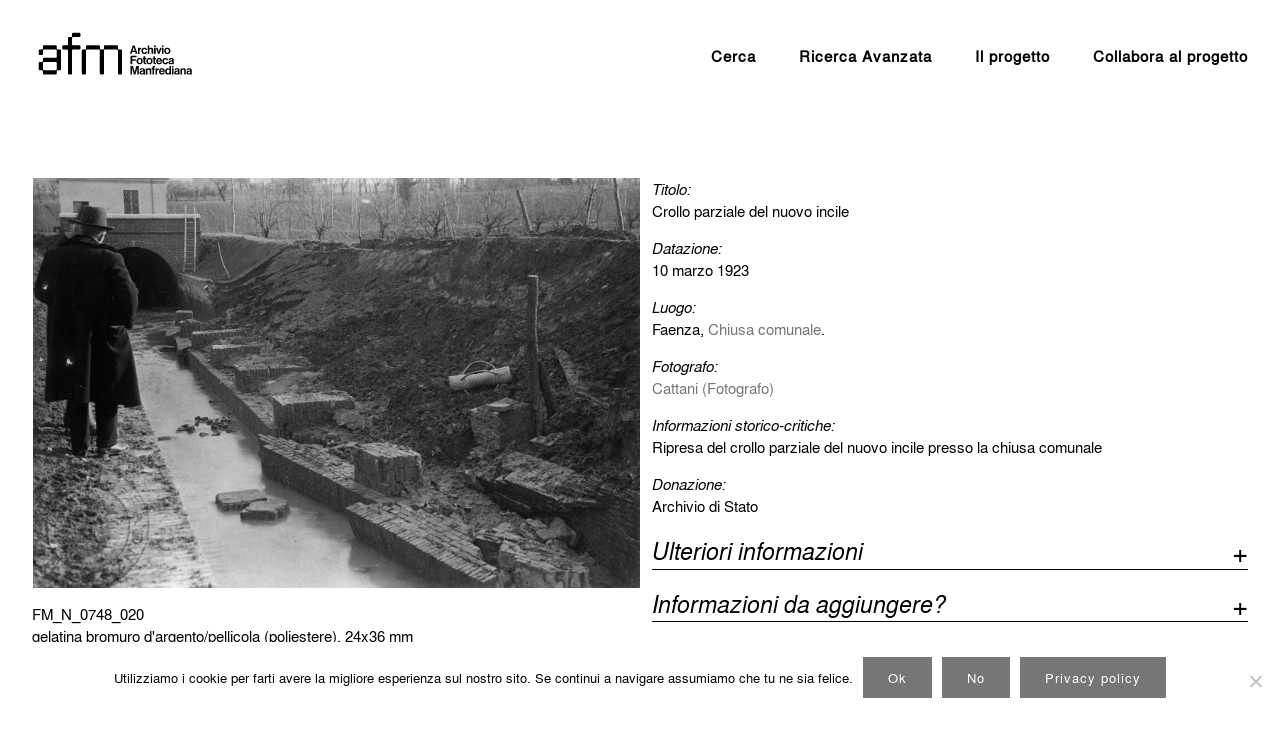

--- FILE ---
content_type: text/html; charset=UTF-8
request_url: https://archivio.fototecamanfrediana.it/scheda/?archID=fotografico&xdamsItem=IT-xDams-fototecamanfrediana-FT0001-003306
body_size: 22230
content:
<!DOCTYPE html>
<html lang="it-IT">
<head>
<meta charset="UTF-8">
<link rel="profile" href="https://gmpg.org/xfn/11">
<meta name='robots' content='index, follow, max-image-preview:large, max-snippet:-1, max-video-preview:-1' />
<link rel='dns-prefetch' href='//cdnjs.cloudflare.com' />
<link rel='dns-prefetch' href='//cdn.jsdelivr.net' />
<link rel='dns-prefetch' href='//ajax.aspnetcdn.com' />
<link rel="alternate" type="application/rss+xml" title="Archivio Fototeca Manfrediana &raquo; Feed" href="https://archivio.fototecamanfrediana.it/feed/" />
<link rel="alternate" type="application/rss+xml" title="Archivio Fototeca Manfrediana &raquo; Feed dei commenti" href="https://archivio.fototecamanfrediana.it/comments/feed/" />
<link rel="alternate" title="oEmbed (JSON)" type="application/json+oembed" href="https://archivio.fototecamanfrediana.it/wp-json/oembed/1.0/embed?url=https%3A%2F%2Farchivio.fototecamanfrediana.it%2Fscheda%2F" />
<link rel="alternate" title="oEmbed (XML)" type="text/xml+oembed" href="https://archivio.fototecamanfrediana.it/wp-json/oembed/1.0/embed?url=https%3A%2F%2Farchivio.fototecamanfrediana.it%2Fscheda%2F&#038;format=xml" />
<style id='wp-img-auto-sizes-contain-inline-css' type='text/css'>
img:is([sizes=auto i],[sizes^="auto," i]){contain-intrinsic-size:3000px 1500px}
/*# sourceURL=wp-img-auto-sizes-contain-inline-css */
</style>

<link rel='stylesheet' id='lrm-modal-css' href='https://archivio.fototecamanfrediana.it/wp-content/plugins/ajax-login-and-registration-modal-popup/assets/lrm-core-compiled.css?ver=56' type='text/css' media='all' />
<link rel='stylesheet' id='lrm-modal-skin-css' href='https://archivio.fototecamanfrediana.it/wp-content/plugins/ajax-login-and-registration-modal-popup/skins/default/skin.css?ver=56' type='text/css' media='all' />
<link rel='stylesheet' id='wp-block-library-css' href='https://archivio.fototecamanfrediana.it/wp-includes/css/dist/block-library/style.min.css?ver=6.9' type='text/css' media='all' />
<style id='global-styles-inline-css' type='text/css'>
:root{--wp--preset--aspect-ratio--square: 1;--wp--preset--aspect-ratio--4-3: 4/3;--wp--preset--aspect-ratio--3-4: 3/4;--wp--preset--aspect-ratio--3-2: 3/2;--wp--preset--aspect-ratio--2-3: 2/3;--wp--preset--aspect-ratio--16-9: 16/9;--wp--preset--aspect-ratio--9-16: 9/16;--wp--preset--color--black: #000000;--wp--preset--color--cyan-bluish-gray: #abb8c3;--wp--preset--color--white: #ffffff;--wp--preset--color--pale-pink: #f78da7;--wp--preset--color--vivid-red: #cf2e2e;--wp--preset--color--luminous-vivid-orange: #ff6900;--wp--preset--color--luminous-vivid-amber: #fcb900;--wp--preset--color--light-green-cyan: #7bdcb5;--wp--preset--color--vivid-green-cyan: #00d084;--wp--preset--color--pale-cyan-blue: #8ed1fc;--wp--preset--color--vivid-cyan-blue: #0693e3;--wp--preset--color--vivid-purple: #9b51e0;--wp--preset--gradient--vivid-cyan-blue-to-vivid-purple: linear-gradient(135deg,rgb(6,147,227) 0%,rgb(155,81,224) 100%);--wp--preset--gradient--light-green-cyan-to-vivid-green-cyan: linear-gradient(135deg,rgb(122,220,180) 0%,rgb(0,208,130) 100%);--wp--preset--gradient--luminous-vivid-amber-to-luminous-vivid-orange: linear-gradient(135deg,rgb(252,185,0) 0%,rgb(255,105,0) 100%);--wp--preset--gradient--luminous-vivid-orange-to-vivid-red: linear-gradient(135deg,rgb(255,105,0) 0%,rgb(207,46,46) 100%);--wp--preset--gradient--very-light-gray-to-cyan-bluish-gray: linear-gradient(135deg,rgb(238,238,238) 0%,rgb(169,184,195) 100%);--wp--preset--gradient--cool-to-warm-spectrum: linear-gradient(135deg,rgb(74,234,220) 0%,rgb(151,120,209) 20%,rgb(207,42,186) 40%,rgb(238,44,130) 60%,rgb(251,105,98) 80%,rgb(254,248,76) 100%);--wp--preset--gradient--blush-light-purple: linear-gradient(135deg,rgb(255,206,236) 0%,rgb(152,150,240) 100%);--wp--preset--gradient--blush-bordeaux: linear-gradient(135deg,rgb(254,205,165) 0%,rgb(254,45,45) 50%,rgb(107,0,62) 100%);--wp--preset--gradient--luminous-dusk: linear-gradient(135deg,rgb(255,203,112) 0%,rgb(199,81,192) 50%,rgb(65,88,208) 100%);--wp--preset--gradient--pale-ocean: linear-gradient(135deg,rgb(255,245,203) 0%,rgb(182,227,212) 50%,rgb(51,167,181) 100%);--wp--preset--gradient--electric-grass: linear-gradient(135deg,rgb(202,248,128) 0%,rgb(113,206,126) 100%);--wp--preset--gradient--midnight: linear-gradient(135deg,rgb(2,3,129) 0%,rgb(40,116,252) 100%);--wp--preset--font-size--small: 13px;--wp--preset--font-size--medium: 20px;--wp--preset--font-size--large: 36px;--wp--preset--font-size--x-large: 42px;--wp--preset--spacing--20: 0.44rem;--wp--preset--spacing--30: 0.67rem;--wp--preset--spacing--40: 1rem;--wp--preset--spacing--50: 1.5rem;--wp--preset--spacing--60: 2.25rem;--wp--preset--spacing--70: 3.38rem;--wp--preset--spacing--80: 5.06rem;--wp--preset--shadow--natural: 6px 6px 9px rgba(0, 0, 0, 0.2);--wp--preset--shadow--deep: 12px 12px 50px rgba(0, 0, 0, 0.4);--wp--preset--shadow--sharp: 6px 6px 0px rgba(0, 0, 0, 0.2);--wp--preset--shadow--outlined: 6px 6px 0px -3px rgb(255, 255, 255), 6px 6px rgb(0, 0, 0);--wp--preset--shadow--crisp: 6px 6px 0px rgb(0, 0, 0);}:where(.is-layout-flex){gap: 0.5em;}:where(.is-layout-grid){gap: 0.5em;}body .is-layout-flex{display: flex;}.is-layout-flex{flex-wrap: wrap;align-items: center;}.is-layout-flex > :is(*, div){margin: 0;}body .is-layout-grid{display: grid;}.is-layout-grid > :is(*, div){margin: 0;}:where(.wp-block-columns.is-layout-flex){gap: 2em;}:where(.wp-block-columns.is-layout-grid){gap: 2em;}:where(.wp-block-post-template.is-layout-flex){gap: 1.25em;}:where(.wp-block-post-template.is-layout-grid){gap: 1.25em;}.has-black-color{color: var(--wp--preset--color--black) !important;}.has-cyan-bluish-gray-color{color: var(--wp--preset--color--cyan-bluish-gray) !important;}.has-white-color{color: var(--wp--preset--color--white) !important;}.has-pale-pink-color{color: var(--wp--preset--color--pale-pink) !important;}.has-vivid-red-color{color: var(--wp--preset--color--vivid-red) !important;}.has-luminous-vivid-orange-color{color: var(--wp--preset--color--luminous-vivid-orange) !important;}.has-luminous-vivid-amber-color{color: var(--wp--preset--color--luminous-vivid-amber) !important;}.has-light-green-cyan-color{color: var(--wp--preset--color--light-green-cyan) !important;}.has-vivid-green-cyan-color{color: var(--wp--preset--color--vivid-green-cyan) !important;}.has-pale-cyan-blue-color{color: var(--wp--preset--color--pale-cyan-blue) !important;}.has-vivid-cyan-blue-color{color: var(--wp--preset--color--vivid-cyan-blue) !important;}.has-vivid-purple-color{color: var(--wp--preset--color--vivid-purple) !important;}.has-black-background-color{background-color: var(--wp--preset--color--black) !important;}.has-cyan-bluish-gray-background-color{background-color: var(--wp--preset--color--cyan-bluish-gray) !important;}.has-white-background-color{background-color: var(--wp--preset--color--white) !important;}.has-pale-pink-background-color{background-color: var(--wp--preset--color--pale-pink) !important;}.has-vivid-red-background-color{background-color: var(--wp--preset--color--vivid-red) !important;}.has-luminous-vivid-orange-background-color{background-color: var(--wp--preset--color--luminous-vivid-orange) !important;}.has-luminous-vivid-amber-background-color{background-color: var(--wp--preset--color--luminous-vivid-amber) !important;}.has-light-green-cyan-background-color{background-color: var(--wp--preset--color--light-green-cyan) !important;}.has-vivid-green-cyan-background-color{background-color: var(--wp--preset--color--vivid-green-cyan) !important;}.has-pale-cyan-blue-background-color{background-color: var(--wp--preset--color--pale-cyan-blue) !important;}.has-vivid-cyan-blue-background-color{background-color: var(--wp--preset--color--vivid-cyan-blue) !important;}.has-vivid-purple-background-color{background-color: var(--wp--preset--color--vivid-purple) !important;}.has-black-border-color{border-color: var(--wp--preset--color--black) !important;}.has-cyan-bluish-gray-border-color{border-color: var(--wp--preset--color--cyan-bluish-gray) !important;}.has-white-border-color{border-color: var(--wp--preset--color--white) !important;}.has-pale-pink-border-color{border-color: var(--wp--preset--color--pale-pink) !important;}.has-vivid-red-border-color{border-color: var(--wp--preset--color--vivid-red) !important;}.has-luminous-vivid-orange-border-color{border-color: var(--wp--preset--color--luminous-vivid-orange) !important;}.has-luminous-vivid-amber-border-color{border-color: var(--wp--preset--color--luminous-vivid-amber) !important;}.has-light-green-cyan-border-color{border-color: var(--wp--preset--color--light-green-cyan) !important;}.has-vivid-green-cyan-border-color{border-color: var(--wp--preset--color--vivid-green-cyan) !important;}.has-pale-cyan-blue-border-color{border-color: var(--wp--preset--color--pale-cyan-blue) !important;}.has-vivid-cyan-blue-border-color{border-color: var(--wp--preset--color--vivid-cyan-blue) !important;}.has-vivid-purple-border-color{border-color: var(--wp--preset--color--vivid-purple) !important;}.has-vivid-cyan-blue-to-vivid-purple-gradient-background{background: var(--wp--preset--gradient--vivid-cyan-blue-to-vivid-purple) !important;}.has-light-green-cyan-to-vivid-green-cyan-gradient-background{background: var(--wp--preset--gradient--light-green-cyan-to-vivid-green-cyan) !important;}.has-luminous-vivid-amber-to-luminous-vivid-orange-gradient-background{background: var(--wp--preset--gradient--luminous-vivid-amber-to-luminous-vivid-orange) !important;}.has-luminous-vivid-orange-to-vivid-red-gradient-background{background: var(--wp--preset--gradient--luminous-vivid-orange-to-vivid-red) !important;}.has-very-light-gray-to-cyan-bluish-gray-gradient-background{background: var(--wp--preset--gradient--very-light-gray-to-cyan-bluish-gray) !important;}.has-cool-to-warm-spectrum-gradient-background{background: var(--wp--preset--gradient--cool-to-warm-spectrum) !important;}.has-blush-light-purple-gradient-background{background: var(--wp--preset--gradient--blush-light-purple) !important;}.has-blush-bordeaux-gradient-background{background: var(--wp--preset--gradient--blush-bordeaux) !important;}.has-luminous-dusk-gradient-background{background: var(--wp--preset--gradient--luminous-dusk) !important;}.has-pale-ocean-gradient-background{background: var(--wp--preset--gradient--pale-ocean) !important;}.has-electric-grass-gradient-background{background: var(--wp--preset--gradient--electric-grass) !important;}.has-midnight-gradient-background{background: var(--wp--preset--gradient--midnight) !important;}.has-small-font-size{font-size: var(--wp--preset--font-size--small) !important;}.has-medium-font-size{font-size: var(--wp--preset--font-size--medium) !important;}.has-large-font-size{font-size: var(--wp--preset--font-size--large) !important;}.has-x-large-font-size{font-size: var(--wp--preset--font-size--x-large) !important;}
/*# sourceURL=global-styles-inline-css */
</style>

<style id='classic-theme-styles-inline-css' type='text/css'>
/*! This file is auto-generated */
.wp-block-button__link{color:#fff;background-color:#32373c;border-radius:9999px;box-shadow:none;text-decoration:none;padding:calc(.667em + 2px) calc(1.333em + 2px);font-size:1.125em}.wp-block-file__button{background:#32373c;color:#fff;text-decoration:none}
/*# sourceURL=/wp-includes/css/classic-themes.min.css */
</style>
<link rel='stylesheet' id='contact-form-7-css' href='https://archivio.fototecamanfrediana.it/wp-content/plugins/contact-form-7/includes/css/styles.css?ver=6.1.4' type='text/css' media='all' />
<link rel='stylesheet' id='cookie-notice-front-css' href='https://archivio.fototecamanfrediana.it/wp-content/plugins/cookie-notice/css/front.min.css?ver=2.5.11' type='text/css' media='all' />
<link rel='stylesheet' id='if-menu-site-css-css' href='https://archivio.fototecamanfrediana.it/wp-content/plugins/if-menu/assets/if-menu-site.css?ver=6.9' type='text/css' media='all' />
<link rel='stylesheet' id='parent-style-css' href='https://archivio.fototecamanfrediana.it/wp-content/themes/siteorigin-corp-archivio/parts/stile_ng.css?ver=6.9' type='text/css' media='all' />
<link rel='stylesheet' id='siteorigin-corp-style-css' href='https://archivio.fototecamanfrediana.it/wp-content/themes/siteorigin-corp/style.min.css?ver=1.20.12' type='text/css' media='all' />
<link rel='stylesheet' id='siteorigin-corp-icons-css' href='https://archivio.fototecamanfrediana.it/wp-content/themes/siteorigin-corp/css/siteorigin-corp-icons.min.css?ver=.min' type='text/css' media='all' />
<link rel='stylesheet' id='fancybox-css' href='https://cdnjs.cloudflare.com/ajax/libs/fancybox/3.5.7/jquery.fancybox.min.css?ver=6.9' type='text/css' media='all' />
<link rel='stylesheet' id='mytheme-fonts-css' href='https://archivio.fototecamanfrediana.it/wp-content/themes/siteorigin-corp-archivio/font/fonts.css?ver=6.9' type='text/css' media='all' />
<link rel='stylesheet' id='afm-style-css' href='https://archivio.fototecamanfrediana.it/wp-content/themes/siteorigin-corp-archivio/style.css?ver=3' type='text/css' media='all' />
<script type="text/javascript" src="https://archivio.fototecamanfrediana.it/wp-includes/js/jquery/jquery.min.js?ver=3.7.1" id="jquery-core-js"></script>
<script type="text/javascript" src="https://archivio.fototecamanfrediana.it/wp-includes/js/jquery/jquery-migrate.min.js?ver=3.4.1" id="jquery-migrate-js"></script>
<link rel="https://api.w.org/" href="https://archivio.fototecamanfrediana.it/wp-json/" /><link rel="alternate" title="JSON" type="application/json" href="https://archivio.fototecamanfrediana.it/wp-json/wp/v2/pages/1259" /><link rel="EditURI" type="application/rsd+xml" title="RSD" href="https://archivio.fototecamanfrediana.it/xmlrpc.php?rsd" />
<meta name="generator" content="WordPress 6.9" />
<link rel='shortlink' href='https://archivio.fototecamanfrediana.it/?p=1259' />
<script>
	function aprichiudi(id) {
	var x = document.getElementById(id);
	if (x.className.indexOf("w3-show") == -1) {
		x.className += " w3-show";
		x.previousElementSibling.className += " attivo";
	} else {
		x.className = x.className.replace(" w3-show", "");
		x.previousElementSibling.className =
		x.previousElementSibling.className.replace(" attivo", "");
	}
}
</script>                                <title>Crollo parziale del nuovo incile - Archivio Fototeca Manfrediana</title>
                <link rel="canonical" href="https://archivio.fototecamanfrediana.it/scheda?archID=fotografico&xdamsItem=IT-xDams-fototecamanfrediana-FT0001-003306" />
                <meta name="robots" content="max-snippet:-1, max-image-preview:large, max-video-preview:-1"/>
                <meta name="description" content="Crollo parziale del nuovo incile" />
                <meta property="og:locale" 			content="it_IT" />
                <meta property="og:site_name" 		content="Archivio Fototeca Manfrediana" />
                <meta property="og:url"             content="https://archivio.fototecamanfrediana.it/scheda?archID=fotografico&xdamsItem=IT-xDams-fototecamanfrediana-FT0001-003306" />
                <meta property="og:type"            content="article" />
                <meta property="og:title"           content="Crollo parziale del nuovo incile" />
                <meta property="og:description"     content="Crollo parziale del nuovo incile, 10 marzo 1923" />
                <meta property="og:image"           content="https://afm-jpg-sito.s3.us-east-1.amazonaws.com/FM_N_0748_020.jpg" />
                <meta property="article:publisher" content="https://www.facebook.com/archiviofototecamanfrediana" />
                <meta name="twitter:card" 			content="summary_large_image" />
                <meta name="twitter:description" 	content="Faenza, Chiusa comunale, 10 marzo 1923" />
                <meta name="twitter:title" 			content="Crollo parziale del nuovo incile - Archivio Fototeca Manfrediana" />
                <meta name="twitter:image"          content="https://afm-jpg-sito.s3.us-east-1.amazonaws.com/FM_N_0748_020.jpg" />
                <meta name="twitter:site"			content="@fototecamanfrediana" />
                	<meta name="viewport" content="width=device-width, initial-scale=1">
<style type="text/css" id="custom-background-css">
body.custom-background { background-color: #ffffff; }
</style>
	<script type="text/javascript">
jQuery(function($) {
	$(document).ready(function() {
        $('[data-fancybox]').fancybox({
          keyboard: true,
          protect: true,
          buttons: ["zoom","close","fullScreen"],
          helpers: {
              caption: {
                  type: 'inside'
              }
          },
          touch: {
              vertical : true,  // Allow to drag content vertically
              momentum : true   // Continuous movement when panning
          },
          clickContent: function(current, event) {
              return current.type === "image" ? "zoom" : true;
          },
          clickOutside: "close"
        });
    });
});
</script>
   <script>
       function SaveAsFile(t,f,m) {
             try {
                 var b = new Blob([t],{type:m});
                 saveAs(b, f);
             } catch (e) {
                 window.open("data:"+m+"," + encodeURIComponent(t), '_blank','');
             }
         }


 </script>
   				<style type="text/css" id="siteorigin-corp-settings-custom" data-siteorigin-settings="true">
					/* style */ body,button,input,select,optgroup,textarea { color: #000000; font-family: "Helvetica Neue", sans-serif; font-weight: normal;  } h1,h2,h3,h4,h5,h6 { color: #000000; font-family: "Helvetica Neue", sans-serif; font-weight: normal;  } h1 a,h1 a:visited,h2 a,h2 a:visited,h3 a,h3 a:visited,h4 a,h4 a:visited,h5 a,h5 a:visited,h6 a,h6 a:visited { color: #000000; } .sub-heading,.comments-title,.comment-reply-title,.related-projects-section h3,.yarpp-related .related-posts,.related-posts-section .related-posts,.site-content #primary .sharedaddy h3,.site-content #jp-relatedposts .jp-relatedposts-headline { color: #000000; } blockquote { border-left: 3px solid #4c4c4c; } blockquote cite { color: #000000; } abbr,acronym { border-bottom: 1px dotted #000000; } hr { background-color: #000000; } table { border: 1px solid #000000; font-family: "Helvetica Neue", sans-serif; font-weight: normal;  } table thead th { color: #000000; } table th,table td { border: 1px solid #000000; } .button,button,input[type=button],input[type=reset],input[type=submit] { background: #4c4c4c; font-family: "Helvetica Neue", sans-serif; font-weight: normal;  } .button:hover,button:hover,input[type=button]:hover,input[type=reset]:hover,input[type=submit]:hover { background: rgba(76,76,76,0.8); } .button:active,.button:focus,button:active,button:focus,input[type=button]:active,input[type=button]:focus,input[type=reset]:active,input[type=reset]:focus,input[type=submit]:active,input[type=submit]:focus { background: #4c4c4c; } input[type=text],input[type=email],input[type=url],input[type=password],input[type=search],input[type=number],input[type=tel],input[type=range],input[type=date],input[type=month],input[type=week],input[type=time],input[type=datetime],input[type=datetime-local],input[type=color],textarea { border: 1px solid #000000; } input[type=text]:focus,input[type=email]:focus,input[type=url]:focus,input[type=password]:focus,input[type=search]:focus,input[type=number]:focus,input[type=tel]:focus,input[type=range]:focus,input[type=date]:focus,input[type=month]:focus,input[type=week]:focus,input[type=time]:focus,input[type=datetime]:focus,input[type=datetime-local]:focus,input[type=color]:focus,textarea:focus { border-color: rgba(0,0,0,0.8); } select { border: 1px solid #000000; } label { color: #000000; } fieldset legend { color: #000000; font-family: "Helvetica Neue", sans-serif; font-weight: normal;  } a { color: #4c4c4c; } a:visited { color: #4c4c4c; } a:hover,a:focus,a:active { color: #000000; } .main-navigation ul .sub-menu li a,.main-navigation ul .children li a { background: #ffffff; border-color: #ffffff; color: #000000; } .main-navigation ul .sub-menu li:hover > a,.main-navigation ul .sub-menu li.current_page_item > a,.main-navigation ul .sub-menu li.current-menu-item > a,.main-navigation ul .sub-menu li.current_page_ancestor > a,.main-navigation ul .sub-menu li.current-menu-ancestor > a,.main-navigation ul .children li:hover > a,.main-navigation ul .children li.current_page_item > a,.main-navigation ul .children li.current-menu-item > a,.main-navigation ul .children li.current_page_ancestor > a,.main-navigation ul .children li.current-menu-ancestor > a { color: #000000; } .link-underline.main-navigation ul .sub-menu li:first-of-type { border-top: 2px solid #4c4c4c; } .link-underline.main-navigation ul .children li:first-of-type { border-top: 2px solid #4c4c4c; } .main-navigation ul li { font-family: "Helvetica Neue", sans-serif; font-weight: normal;  } .main-navigation ul li a { color: #000000; } #site-navigation.main-navigation ul .menu-button a { background: #4c4c4c; } #site-navigation.main-navigation ul .menu-button a:hover { background: rgba(76,76,76,0.8); } [class*=overlap] .main-navigation:not(.link-underline) div > ul:not(.cart_list) > li:hover > a { color: #4c4c4c; } .link-underline.main-navigation div > ul:not(.cart_list) > li:hover > a { border-color: #4c4c4c; } .main-navigation:not(.link-underline) div > ul:not(.cart_list) > li:hover > a { color: #4c4c4c; } .main-navigation div > ul:not(.cart_list) > li.current > a,.main-navigation div > ul:not(.cart_list) > li.current_page_item > a,.main-navigation div > ul:not(.cart_list) > li.current-menu-item > a,.main-navigation div > ul:not(.cart_list) > li.current_page_ancestor > a,.main-navigation div > ul:not(.cart_list) > li.current-menu-ancestor > a { border-color: #4c4c4c; } .main-navigation:not(.link-underline) div > ul:not(.cart_list) > li.current > a,.main-navigation:not(.link-underline) div > ul:not(.cart_list) > li.current_page_item > a,.main-navigation:not(.link-underline) div > ul:not(.cart_list) > li.current-menu-item > a,.main-navigation:not(.link-underline) div > ul:not(.cart_list) > li.current_page_ancestor > a,.main-navigation:not(.link-underline) div > ul:not(.cart_list) > li.current-menu-ancestor > a { color: #4c4c4c; } [class*=overlap] .main-navigation:not(.link-underline) div > ul:not(.cart_list) > li.current > a,[class*=overlap] .main-navigation:not(.link-underline) div > ul:not(.cart_list) > li.current_page_item > a,[class*=overlap] .main-navigation:not(.link-underline) div > ul:not(.cart_list) > li.current-menu-item > a,[class*=overlap] .main-navigation:not(.link-underline) div > ul:not(.cart_list) > li.current_page_ancestor > a,[class*=overlap] .main-navigation:not(.link-underline) div > ul:not(.cart_list) > li.current-menu-ancestor > a { color: #4c4c4c; } .main-navigation .search-toggle .open svg path { fill: #000000; } #mobile-menu-button svg path { fill: #000000; } #mobile-navigation { background: #ffffff; } #mobile-navigation ul li { font-family: "Helvetica Neue", sans-serif; font-weight: normal;  } #mobile-navigation ul li a { border-color: #ffffff; color: #000000; } #mobile-navigation ul li a:hover { color: #000000; } #mobile-navigation ul li .dropdown-toggle { color: #000000; } #mobile-navigation ul li .dropdown-toggle:hover { color: #000000; } .pagination .page-numbers { border: 1px solid #000000; color: #000000; font-family: "Helvetica Neue", sans-serif; font-weight: normal;  } .pagination .page-numbers:visited { color: #000000; } .pagination .page-numbers:hover,.pagination .page-numbers:focus { border-color: #4c4c4c; color: #4c4c4c; } .pagination .page-numbers.dots:hover { color: #000000; } .pagination .current { border-color: #4c4c4c; color: #4c4c4c; } .post-navigation { border-top: 1px solid #000000; } .post-navigation a span { color: #000000; } .post-navigation a div { color: #000000; font-family: "Helvetica Neue", sans-serif; font-weight: normal;  } .post-navigation a:hover div { color: #4c4c4c; } .comment-navigation a { color: #000000; } .comment-navigation a:hover { color: #4c4c4c; } .breadcrumbs { color: #000000; } .breadcrumbs a { color: #000000; } .breadcrumbs a:hover { color: #4c4c4c; } .site-main #infinite-handle span button { border-color: #000000; color: #000000; } .site-main #infinite-handle span button:hover { border-color: #4c4c4c; color: #4c4c4c; } .site-content #jp-relatedposts .jp-relatedposts-headline { font-family: "Helvetica Neue", sans-serif; font-weight: normal;  } .site-content #jp-relatedposts .jp-relatedposts-items .jp-relatedposts-post .jp-relatedposts-post-title a { color: #000000; font-family: "Helvetica Neue", sans-serif; font-weight: normal;  } .site-content #jp-relatedposts .jp-relatedposts-items .jp-relatedposts-post .jp-relatedposts-post-title a:hover { color: #4c4c4c; } .site-content #jp-relatedposts .jp-relatedposts-items .jp-relatedposts-post .jp-relatedposts-post-date,.site-content #jp-relatedposts .jp-relatedposts-items .jp-relatedposts-post .jp-relatedposts-post-context { color: #000000; } .site-content #primary .sharedaddy { border-top: 1px solid #000000; } .widget-area .widget:not(.widget_tag_cloud):not(.widget_shopping_cart) a:not(.button) { color: #000000; } .widget-area .widget:not(.widget_tag_cloud):not(.widget_shopping_cart) a:not(.button):hover { color: #4c4c4c; } .widget_calendar .calendar_wrap { border: 1px solid #000000; } .widget_calendar .wp-calendar-table caption { color: #000000; } .widget_calendar .wp-calendar-table tbody td a { color: #4c4c4c; } .widget_calendar .wp-calendar-table tbody td a:hover { color: #000000; } .widget_calendar .wp-calendar-nav .wp-calendar-nav-prev a,.widget_calendar .wp-calendar-nav .wp-calendar-nav-next a { color: #000000; } .widget_calendar .wp-calendar-nav .wp-calendar-nav-prev a:hover,.widget_calendar .wp-calendar-nav .wp-calendar-nav-next a:hover { color: #4c4c4c; } .widget_archive li,.widget_categories li { color: #000000; } .widget_archive li a,.widget_categories li a { color: #000000; } .widget_archive li span,.widget_categories li span { color: #000000; } .widget_recent_comments .recentcomments { color: #000000; } .widget_recent_comments .recentcomments .comment-author-link { color: #000000; } .widget_recent_comments .recentcomments .comment-author-link:before { color: #000000; } .widget_recent_comments .recentcomments a { color: #000000; } .site-footer .widget_recent_comments .recentcomments { color: #000000; } .site-footer .widget_recent_comments .recentcomments .comment-author-link { color: #000000; } .site-footer .widget_recent_comments .recentcomments .comment-author-link:before { color: #000000; } .site-footer .widget_recent_comments .recentcomments a { color: #000000; } .widget.widget_recent_entries ul li { color: #000000; } .widget.widget_recent_entries ul li a { color: #000000; } .widget.recent-posts-extended h3 { color: #000000; } .widget.recent-posts-extended h3 a { color: #000000; } .widget.recent-posts-extended h3 a:hover { color: #000000; } .widget.recent-posts-extended time { color: #000000; } .site-footer .widget_tag_cloud a:after { background: #ffffff; } .site-footer .widgets .widget.widget_tag_cloud a { color: #000000; }      @media (max-width: 768px) { .widget-area { border-top: 1px solid #000000; } } .site-header { border-bottom: 1px solid #ffffff; } .site-header .site-branding .site-title { font-family: "Helvetica Neue", sans-serif; font-weight: normal;  } .site-header .site-branding .site-title a { color: #000000; } .site-header .site-branding .site-description { color: #000000; font-family: "Helvetica Neue", sans-serif; font-weight: normal;  }   #fullscreen-search span { color: #ffffff; font-family: "Helvetica Neue", sans-serif; font-weight: normal;  } #fullscreen-search form { border-bottom: 1px solid #ffffff; } #fullscreen-search form button[type=submit] svg { fill: #ffffff; } #fullscreen-search .search-close-button .close svg path { fill: #ffffff; } .entry-title { color: #000000; } .entry-title a:hover { color: #000000; } .entry-meta { font-family: "Helvetica Neue", sans-serif; font-weight: normal;  } .entry-meta span { color: #000000; } .entry-meta span a:hover { color: #4c4c4c; } .page-links .page-links-title { color: #000000; } .page-links .post-page-numbers { border: 1px solid #000000; color: #000000; font-family: "Helvetica Neue", sans-serif; font-weight: normal;  } .page-links .post-page-numbers:hover,.page-links .post-page-numbers.current { border-color: #4c4c4c; color: #4c4c4c; } .tags-links a,.widget_tag_cloud a { color: #000000; } .tags-links a:hover,.widget_tag_cloud a:hover { background: #4c4c4c; } .tags-links a:hover:after,.widget_tag_cloud a:hover:after { border-right-color: #4c4c4c; } .blog-layout-grid article { border: 1px solid #000000; } .blog-layout-standard article .corp-content-wrapper { border: 1px solid #000000; } .blog-layout-offset article .entry-header .entry-time { color: #000000; } .blog-layout-offset article .entry-offset .entry-author-link,.blog-layout-offset article .entry-offset .entry-categories,.blog-layout-offset article .entry-offset .entry-comments { color: #000000; } .blog-layout-offset article .entry-offset .entry-author-link a,.blog-layout-offset article .entry-offset .entry-categories a,.blog-layout-offset article .entry-offset .entry-comments a { color: #000000; } .blog-layout-offset article .entry-offset .entry-author-link a:hover,.blog-layout-offset article .entry-offset .entry-categories a:hover,.blog-layout-offset article .entry-offset .entry-comments a:hover { color: #4c4c4c; } .blog-layout-offset article .corp-content-wrapper { border: 1px solid #000000; } .blog-layout-alternate .hentry { border: 1px solid #000000; } .content-area .blog-layout-masonry article .corp-content-wrapper { border: 1px solid #000000; } .search-results .page-title span { color: #4c4c4c; } .search-results .hentry { border: 1px solid #000000; } .search-form button[type=submit] svg path { fill: #000000; } .author-box { border-top: 1px solid #000000; } .author-box .author-description span a { color: #000000; } .author-box .author-description span a:hover { color: #4c4c4c; } .yarpp-related ol li .corp-content-wrapper,.related-posts-section ol li .corp-content-wrapper { border: 1px solid #000000; } .yarpp-related ol li .related-post-title:hover,.related-posts-section ol li .related-post-title:hover { color: #4c4c4c; } .yarpp-related ol li .related-post-date,.related-posts-section ol li .related-post-date { color: #000000; } .yarpp-related ol li .related-post-date:hover,.related-posts-section ol li .related-post-date:hover { color: #4c4c4c; } .portfolio-filter-terms button { color: #000000; } .portfolio-filter-terms button:hover { color: #000000; } .portfolio-filter-terms button.active { border-bottom: 2px solid #000000; color: #000000; } .entry-thumbnail:hover .entry-overlay { border: 2px solid #000000; } .archive-project .entry-title { color: #000000; } .archive-project .entry-divider { border: solid #000000 1px; } .archive-project .entry-project-type { color: #000000; } .jetpack-portfolio-shortcode .portfolio-entry { border: 1px solid #000000; } .jetpack-portfolio-shortcode .portfolio-entry .portfolio-entry-meta span { color: #000000; } .jetpack-portfolio-shortcode .portfolio-entry .portfolio-entry-meta a { color: #000000; } .jetpack-portfolio-shortcode .portfolio-entry .portfolio-entry-meta a:hover { color: #000000; } .comment-list .comment,.comment-list .pingback { color: #000000; } .comment-list .comment .comment-box,.comment-list .pingback .comment-box { border-bottom: 1px solid #000000; } .comment-list .comment .author,.comment-list .pingback .author { color: #000000; font-family: "Helvetica Neue", sans-serif; font-weight: normal;  } .comment-list .comment .author a,.comment-list .pingback .author a { color: #000000; } .comment-list .comment .author a:hover,.comment-list .pingback .author a:hover { color: #000000; } .comment-list .comment .date,.comment-list .pingback .date { color: #000000; } .comment-list .comment .comment-reply-link,.comment-list .pingback .comment-reply-link { color: #000000; font-family: "Helvetica Neue", sans-serif; font-weight: normal;  } .comment-list .comment .comment-reply-link:hover,.comment-list .pingback .comment-reply-link:hover { color: #4c4c4c; } .comment-reply-title #cancel-comment-reply-link { color: #000000; } .comment-reply-title #cancel-comment-reply-link:hover { color: #4c4c4c; } #commentform .comment-notes a,#commentform .logged-in-as a { color: #000000; } #commentform .comment-notes a:hover,#commentform .logged-in-as a:hover { color: #4c4c4c; } .site-footer { background: #ffffff; }  .site-footer .widgets .widget { color: #000000; } .site-footer .widgets .widget .wp-block-group__inner-container :is(h1,h2,h3,h4,h5,h6),.site-footer .widgets .widget .widget-title { color: #000000; } .site-footer .widgets .widget a { color: #000000; } .site-footer .widgets .widget a:hover { color: #b3b3b3; } .site-footer .bottom-bar { background: #ffffff; color: #000000; } .site-footer .bottom-bar a, .site-footer .footer-menu .menu li a { color: #000000; } .site-footer .bottom-bar a:hover, .site-footer .footer-menu .menu li a:hover { color: #b3b3b3; } .wp-caption { color: #000000; } .flexslider { background: #000000; } .featured-posts-slider .slides .slide { background-color: #000000; }@media (max-width: 768px) { #masthead .search-toggle { margin: 0 20px 0 0; } .site-header .shopping-cart { margin: 0 37px 0 0; } #masthead #mobile-menu-button { display: inline-block; } #masthead .main-navigation:not(.mega-menu) ul:not(.shopping-cart) { display: none; } #masthead .main-navigation .search-icon { display: none; } .site-header.centered .site-branding { margin: 0; padding-right: 20px; text-align: left; } .centered.site-header .site-header-inner { flex-direction: row; } .site-header.centered .main-navigation { text-align: left; } } @media (min-width: 769px) { #masthead #mobile-navigation { display: none; } }.tags-links a:after, .widget_tag_cloud a:after { background: #ffffff; }				</style>
				<link rel="icon" href="https://archivio.fototecamanfrediana.it/wp-content/uploads/2018/12/logo-fototeca-BlackWhite_solo_img-50x50.png" sizes="32x32" />
<link rel="icon" href="https://archivio.fototecamanfrediana.it/wp-content/uploads/2018/12/logo-fototeca-BlackWhite_solo_img.png" sizes="192x192" />
<link rel="apple-touch-icon" href="https://archivio.fototecamanfrediana.it/wp-content/uploads/2018/12/logo-fototeca-BlackWhite_solo_img.png" />
<meta name="msapplication-TileImage" content="https://archivio.fototecamanfrediana.it/wp-content/uploads/2018/12/logo-fototeca-BlackWhite_solo_img.png" />
		<style type="text/css" id="wp-custom-css">
			

/*solo per il compleanno di Vando*/
@media only screen and (min-width: 1024px) {
.page-id-10 #colophon, .page-id-219 #colophon{
    position:fixed!important;
    bottom:0px!important;
    right:0px!important;
    left:0px!important;
		z-index: 10;
}
}

@media (min-width: 1024px) {
	.fancybox-image, .fancybox-spaceball{
	width: 115%;
	height: 115%;
	}
}

#campi, #invio_persone {
	display:inline-block;
}

#risultati-ricerca-pesone.container_risultati {
	width: fit-content;
  display: inline-block;
  padding-right: 10em;
}

.down_immagine {
	padding:1px !important;
	background: #4c4c4c;
	color: white;
	border: 1px !important;	
}

#elenco-down input.selFormato {
	height: 1em;
}
.down_nome-supporto {
	display: inline-block;
	width:17ch;
}
.bottoni_servizio {
	display:grid;
}
.bottoni_servizio button {
	display:block;
	width:fit-content;
}
#tinylink {
	border:none;
}
#tinycclink{
	cursor:pointer;
	font-style:italic;
}

.dataTables_wrapper {
	max-width:50%;
}
.dataTable {
	max-width: 300px !important;
	margin-left:0px !important;
	padding-left:0px !important;
}

.dataTable td {
	border-left: none;
	border-right:none;
}		</style>
		<script type="text/javascript" charset="utf-8">
function dimIMG() {
	//console.log("eseguo");
    var imageSrc = document
    .getElementById('img_scheda')
    .style
    .backgroundImage
    .replace(/url\((['"])?(.*?)\1\)/gi, '$2')
    .split(',')[0];
    var image = new Image();
    image.src = imageSrc;
  //  console.log (imageSrc);
    var width = image.width;
    	var divW =  document.getElementById('img_scheda').clientWidth;
  //console.log('divW: '+divW);
  //console.log('width '+width);
	var rapp = divW/width;
 // console.log('rapp: '+rapp);
    var height = image.height*rapp;
   	document.getElementById('img_scheda').style.height = height+'px';
    //console.log('Img height:'+height)
}
//	window.onload=dimIMG();
//	window.onresize=dimIMG();
jQuery(document).ready(function($) {
    setTimeout(dimIMG, 150);
    $('#img_scheda').css('visibility', 'visible');
});
</script>


<script>
	jQuery(document).ready(function($) {
		$('input').attr('autocomplete', 'off');
	});
</script>
<link rel='stylesheet' id='siteorigin-panels-front-css' href='https://archivio.fototecamanfrediana.it/wp-content/plugins/siteorigin-panels/css/front-flex.min.css?ver=2.33.5' type='text/css' media='all' />
</head>

<body class="wp-singular page-template-default page page-id-1259 custom-background wp-custom-logo wp-theme-siteorigin-corp wp-child-theme-siteorigin-corp-archivio cookies-not-set mobile-header-ns css3-animations no-js page-layout-full-width-no-sidebar sidebar no-topbar">
<div id="page" class="site">
		<a class="skip-link screen-reader-text" href="#content">Skip to content</a>

			<header id="masthead"
			class="site-header sticky mobile-menu"
			>

			<div class="corp-container">

				<div class="site-header-inner">

					<div class="site-branding">
					<a href="https://archivio.fototecamanfrediana.it/" class="custom-logo-link" rel="home"><img width="1200" height="400" src="https://archivio.fototecamanfrediana.it/wp-content/uploads/2019/11/fototeca_afm_logo.svg" class="custom-logo" alt="Archivio Fototeca Manfrediana" decoding="async" fetchpriority="high" data-no-lazy="1" loading="eager" /></a>									</div>
					<!-- .site-branding -->
			
					<nav id="site-navigation" class="main-navigation">

					
					<div class="menu-menu-container"><ul id="primary-menu" class="menu"><li id="menu-item-553" class="menu-item menu-item-type-post_type menu-item-object-page menu-item-home menu-item-553"><a href="https://archivio.fototecamanfrediana.it/">Cerca</a></li>
<li id="menu-item-799" class="menu-item menu-item-type-post_type menu-item-object-page menu-item-799"><a href="https://archivio.fototecamanfrediana.it/ricerca-avanzata/">Ricerca Avanzata</a></li>
<li id="menu-item-561" class="menu-item menu-item-type-post_type menu-item-object-page menu-item-561"><a href="https://archivio.fototecamanfrediana.it/il-progetto/">Il progetto</a></li>
<li id="menu-item-2277" class="menu-item menu-item-type-post_type menu-item-object-page menu-item-2277"><a href="https://archivio.fototecamanfrediana.it/collabora-al-progetto/">Collabora al progetto</a></li>
</ul></div>
					
					
											<a href="#menu" id="mobile-menu-button">
										<svg version="1.1" xmlns="http://www.w3.org/2000/svg" xmlns:xlink="http://www.w3.org/1999/xlink" width="27" height="32" viewBox="0 0 27 32">
				<path d="M27.429 24v2.286q0 0.464-0.339 0.804t-0.804 0.339h-25.143q-0.464 0-0.804-0.339t-0.339-0.804v-2.286q0-0.464 0.339-0.804t0.804-0.339h25.143q0.464 0 0.804 0.339t0.339 0.804zM27.429 14.857v2.286q0 0.464-0.339 0.804t-0.804 0.339h-25.143q-0.464 0-0.804-0.339t-0.339-0.804v-2.286q0-0.464 0.339-0.804t0.804-0.339h25.143q0.464 0 0.804 0.339t0.339 0.804zM27.429 5.714v2.286q0 0.464-0.339 0.804t-0.804 0.339h-25.143q-0.464 0-0.804-0.339t-0.339-0.804v-2.286q0-0.464 0.339-0.804t0.804-0.339h25.143q0.464 0 0.804 0.339t0.339 0.804z"></path>
			</svg>
									<span class="screen-reader-text">Menu</span>
						</a>
					
				</nav>




					<!-- #site-navigation -->

				
			</div>
				<!-- .site-header-inner -->

			</div>
			<!-- .corp-container -->

		</header>
		<!-- #masthead -->

	
	<div id="content" class="site-content">

			<div class="corp-container">

			
<div id="primary" class="content-area">
	<main id="main" class="site-main" role="main">

<div id="contenitore-sx">
<a href="#" data-fancybox="images" data-src="https://afm-jpg-sito.s3.us-east-1.amazonaws.com/FM_N_0748_020.jpg" data-caption="FM_N_0748_020<br><br>gelatina bromuro d'argento/pellicola (poliestere), 24x36 mm<br>Riproduzione">
<div style="background-image: url('https://afm-jpg-sito.s3.us-east-1.amazonaws.com/FM_N_0748_020.jpg'); background-size:contain !important;visibility:hidden;" class="main_img" id="img_scheda" onload="dimIMG()">
&nbsp;</div></a>
<div id="img-info"><p class='linea-1'>FM_N_0748_020</p>
<p class='linea-2'>gelatina bromuro d'argento/pellicola (poliestere), 24x36 mm</p><p class='linea-2'>Riproduzione</p></div><br /></div><div id="contenitorone"><div id="contenitore-dx"><div class="info-scheda titolo">
<h5 class='sing'>Titolo:</h5>
Crollo parziale del nuovo incile
</div><div class="info-scheda datazione">
<h5 class='sing'>Datazione:</h5>
10 marzo 1923
</div><div class="info-scheda luogo">
<h5 class='sing'>Luogo:</h5>
Faenza, <a href='https://archivio.fototecamanfrediana.it/risultati-per-luogo/?luogoID=IT-xDams-fototecamanfrediana-GEO0001-000641' class='elem link_luogo'>Chiusa comunale</a>.
</div><div class="info-scheda fotografo">
<h5 class='sing'>Fotografo:</h5>
<a href='https://archivio.fototecamanfrediana.it/ricerca-persona/?autoreID=IT-xDams-fototecamanfrediana-EACCPF0001-000440&ruolo=fotografo' class='elem link_fotografo'>Cattani (Fotografo)</a>
</div><div class="info-scheda informazioni-storico-critiche">
<h5 class='sing'>Informazioni storico-critiche:</h5>
Ripresa del crollo parziale del nuovo incile presso la chiusa comunale
</div><div class="info-scheda donazione">
<h5 class='sing'>Donazione:</h5>
Archivio di Stato
</div></div><div id="contenitore-infoextra">
    <h3 id="altre-info" class="accordion cursor-pointer" onclick="aprichiudi('informazioni-aggiuntive')">Ulteriori informazioni</h3>
    <div id="informazioni-aggiuntive" class="info-aggiuntive"><div class="ulteriori id-scheda">
<h5 class='sing'>Id Scheda:</h5>
IT-xDams-fototecamanfrediana-FT0001-003306
</div><div class="ulteriori altre-informazioni">
<h5 class='sing'>Altre informazioni:</h5>
Ex Scheda 02768
</div><div class="ulteriori schede-collegate">
<h5 class='sing'>Schede collegate:</h5>
<ul id="ul-collegate"><li><a href='https://archivio.fototecamanfrediana.it/scheda/?negID=FM_N_0748_022'>FM_N_0748_022</a></li><li><a href='https://archivio.fototecamanfrediana.it/scheda/?negID=FM_N_0748_023'>FM_N_0748_023</a></li><li><a href='https://archivio.fototecamanfrediana.it/scheda/?negID=FM_N_0748_024'>FM_N_0748_024</a></li><li><a href='https://archivio.fototecamanfrediana.it/scheda/?negID=FM_N_0748_025'>FM_N_0748_025</a></li><li><a href='https://archivio.fototecamanfrediana.it/scheda/?negID=FM_N_0748_026'>FM_N_0748_026</a></li><li><a href='https://archivio.fototecamanfrediana.it/scheda/?negID=FM_N_0748_027'>FM_N_0748_027</a></li><li><a href='https://archivio.fototecamanfrediana.it/scheda/?negID=FM_N_0748_028'>FM_N_0748_028</a></li><li><a href='https://archivio.fototecamanfrediana.it/scheda/?negID=FM_N_0748_018'>FM_N_0748_018</a></li><li><a href='https://archivio.fototecamanfrediana.it/scheda/?negID=FM_N_0748_019'>FM_N_0748_019</a></li></ul>
</div></div></div><div id="contenitore-contatto">
                <h3 id="tit-contatto" class="accordion cursor-pointer" onclick="aprichiudi('contatto-scheda')">Informazioni da aggiungere?</h3>
                <div id="contatto-scheda" class="info-aggiuntive">
<div class="wpcf7 no-js" id="wpcf7-f963-o1" lang="it-IT" dir="ltr" data-wpcf7-id="963">
<div class="screen-reader-response"><p role="status" aria-live="polite" aria-atomic="true"></p> <ul></ul></div>
<form action="/scheda/?archID=fotografico&#038;xdamsItem=IT-xDams-fototecamanfrediana-FT0001-003306#wpcf7-f963-o1" method="post" class="wpcf7-form init" aria-label="Modulo di contatto" novalidate="novalidate" data-status="init">
<fieldset class="hidden-fields-container"><input type="hidden" name="_wpcf7" value="963" /><input type="hidden" name="_wpcf7_version" value="6.1.4" /><input type="hidden" name="_wpcf7_locale" value="it_IT" /><input type="hidden" name="_wpcf7_unit_tag" value="wpcf7-f963-o1" /><input type="hidden" name="_wpcf7_container_post" value="0" /><input type="hidden" name="_wpcf7_posted_data_hash" value="" /><input type="hidden" name="_wpcf7_recaptcha_response" value="" />
</fieldset>
<div id="responsive-form" class="clearfix">
	<div class="form-row">
		<p><br />
Siamo sempre alla ricerca di ulteriori informazioni sulle fotografie del nostro archivio.<br />
Se hai informazioni utili da aggiungere a questa scheda, o hai trovato errori ti saremo grati se ce lo segnalerai.<br />
Grazie.
		</p>
		<p><br />
Se invece sei interessato a ricevere questa foto in formato digitale, inserisci i tuoi dati e verrai ricontattato in merito
		</p>
		<div class="column-half">
			<p><label> Il tuo nome (*)<br />
<span class="wpcf7-form-control-wrap" data-name="your-name"><input size="40" maxlength="400" class="wpcf7-form-control wpcf7-text wpcf7-validates-as-required" aria-required="true" aria-invalid="false" value="" type="text" name="your-name" /></span> </label><br />
<label> La tua e-mail (*)<br />
<span class="wpcf7-form-control-wrap" data-name="your-email"><input size="40" maxlength="400" class="wpcf7-form-control wpcf7-email wpcf7-validates-as-required wpcf7-text wpcf7-validates-as-email" aria-required="true" aria-invalid="false" value="" type="email" name="your-email" /></span> </label><br />
<label> Recapito telefonico<br />
<span class="wpcf7-form-control-wrap" data-name="tel-78"><input size="40" maxlength="400" class="wpcf7-form-control wpcf7-tel wpcf7-text wpcf7-validates-as-tel" aria-invalid="false" value="" type="tel" name="tel-78" /></span> </label>
			</p>
		</div>
		<div class="column-full">
			<p><label> Informazioni aggiuntive sulla scheda, errori, segnalazioni.<br />
<span class="wpcf7-form-control-wrap" data-name="your-message"><textarea cols="40" rows="10" maxlength="2000" class="wpcf7-form-control wpcf7-textarea" aria-invalid="false" name="your-message"></textarea></span> </label>
			<input class="wpcf7-form-control wpcf7-hidden" value="IT-xDams-fototecamanfrediana-FT0001-003306" type="hidden" name="xdamsItem" />
			<input class="wpcf7-form-control wpcf7-hidden" value="FM_N_0748_020" type="hidden" name="negID" /><br />
<label><span class="wpcf7-form-control-wrap" data-name="acceptance-216"><span class="wpcf7-form-control wpcf7-acceptance"><span class="wpcf7-list-item"><input type="checkbox" name="acceptance-216" value="1" aria-invalid="false" /></span></span></span> Acconsento al trattamento dei dati. (richiesto) <em>Utilizzeremo i dati per ricontattarti in caso di dubbi o richieste di approfondimento su quanto comunicato, diversamente li distruggeremo.<br />
Protetto da reCAPTCHA e Google <a href="https://policies.google.com/privacy">Privacy Policy</a> e <a href="https://policies.google.com/terms">Termini di servizio</a>.</em></label><br />
<input class="wpcf7-form-control wpcf7-submit has-spinner" type="submit" value="Invia" />
			</p>
		</div>
	</div>
</div><div class="wpcf7-response-output" aria-hidden="true"></div>
</form>
</div>
</div></div>
<div id="contenitore-socialshare">
    <h3 id="altre-info" class="accordion cursor-pointer" onclick="aprichiudi('social-share')">Condividi</h3>
    <div id="social-share" class="info-aggiuntive">
    <ul>
        <li><a rel='nofollow' href='http://www.facebook.com/share.php?u=https://archivio.fototecamanfrediana.it/scheda/?archID=fotografico&#038;xdamsItem=IT-xDams-fototecamanfrediana-FT0001-003306' onclick='return fbs_click()' target='_blank' class='fb_share_link'>Facebook</a></li>
        <li><a href='https://pinterest.com/pin/create/link/?url=https://archivio.fototecamanfrediana.it/scheda/?archID=fotografico&xdamsItem=IT-xDams-fototecamanfrediana-FT0001-003306&amp;description=Crollo+parziale+del+nuovo+incile&amp;media=https://afm-jpg-sito.s3.us-east-1.amazonaws.com/FM_N_0748_020.jpg' target='blank'>Pinterest</a></li>
        <li><a href='https://twitter.com/share' target='blank'>Twitter</a></li>
        <li><a href='https://api.whatsapp.com/send?text=Guarda+questa+foto+dell%27Archivio+della+Fototeca+Manfrediana%3A+https%3A%2F%2Farchivio.fototecamanfrediana.it%2Fscheda%2F%3FarchID%3Dfotografico%26xdamsItem%3DIT-xDams-fototecamanfrediana-FT0001-003306' target="_blank">WhatsApp</a></li>

    </ul>
    <script>
    function fbs_click() {
        u=location.href;t=document.title;
        window.open('http://www.facebook.com/sharer.php?u='+encodeURIComponent(u)+'&t='+encodeURIComponent(t),'sharer','toolbar=0,status=0,width=626,height=436');
        return false;
    }
    jQuery(document).ready(function($){
        $("#DownloadIMG_PUBBLICO").click(function(){
            $("#form_downIMG_public").submit();
        });
    });
    </script>
</div> <!-- end - social-share -->
</div> <!-- end - contenitore-socialshare -->
<div id="contenitore-download">
    <h3 id="altre-info" class="accordion cursor-pointer" onclick="aprichiudi('list-download-img')">Download file immagini</h3>
    <div id="list-download-img" class="info-aggiuntive">
        <label>Questo contenuto è protetto da copyright ed è proprietà esclusiva di <em>Fototeca Manfrediana A.P.S. - E.T.S.</em>; l'utilizzo è consentito solo per uso personale a fini divulgativi.
            <input type="checkbox" id="LettoInfoLegali" />
        </label>
    <script type="text/javascript">
    	jQuery(function($) {
                $.AbilitaDisabilita = function() {
                  if($("#LettoInfoLegali").is( ":checked" )){
                      $('[name ="email_img"]').prop('disabled', false);
                      $('[name ="email_img"]').css('cursor','pointer');
                      $('[name ="download_img_ajax"]').prop('disabled',false);
                      $('[name ="download_img_ajax"]').css('cursor','pointer');
                    //  console.log('Checked');
                  } else {
                      $('[name ="email_img"]').prop('disabled', true);
                      $('[name ="email_img"]').css('cursor','not-allowed');
                      $('[name ="download_img_ajax"]').prop('disabled',true);
                      $('[name ="download_img_ajax"]').css('cursor','not-allowed');
                    //  console.log('UnChecked');
                      }
                }
          		$(document).ready(function() {
                $.AbilitaDisabilita();
                $("#LettoInfoLegali").change($.AbilitaDisabilita);
                $(".selFormato").change(function() {
                    if ( $(this).val() == "Personal") {
                      $(this).next("div.personal_down").show();
                    }
                    else{
                      $(this).next("div.personal_down").hide();
                    }
                  });
                });
                  $("div.personal_down").hide();
                  $('div.campo_email').hide();
                  $('[name="showEmail"]').click(function(e){
                    e.preventDefault()
                    $(this).next('div.campo_email').css('display','inline-block')
                    $(this).parent().parent().find('input[name="showSegnala"]').css('display','none')
                    $(this).hide()

                  })
                  $('[name="hideEmail"]').click(function(e){
                    e.preventDefault()
                    $(this).closest('div.campo_email').hide()
                    $(this).parent().parent().parent().find('input[name="showSegnala"]').css('display','inline-block')
                    $(this).parent().parent().find('input[name="showEmail"]').css('display','inline-block')
                  })

                 $('[name="showSegnala"]').click(function(e){
                    e.preventDefault()
                    $(this).parent().find('form.form_segnalaIMG').css('display','inline-block')
                    $(this).parent().find('form.form_downIMG').css('display','none')
                    $(this).hide()

                  })

                  $('[name="hideSegnala"]').click(function(e){
                     e.preventDefault()
                     $(this).closest('form.form_segnalaIMG').hide()
                     $(this).parent().parent().find('form.form_downIMG').css('display','inline-block')
                     $(this).parent().parent().find('input[name="showSegnala"]').css('display','inline-block')
                   })

                  $('input[name ="email_img"]').click(function(e){
                    e.preventDefault()
                          var element = this
                          var spuntaUso = $("#LettoInfoLegali").val()
                          var formdata = new FormData(element.closest(".form_downIMG"))
                          formdata.append('email_img','true')
                          formdata.append('usoimmagine',spuntaUso)
                          $("#down_response").css("display", "block")
                          $("#down_response").html('Preparazione e-mail in corso...'),
                                $.ajax({
                                 type: 'POST',
                                 url: 'https://archivio.fototecamanfrediana.it/wp-admin/admin-post.php',
                                 data:  formdata,
                                 cache: false,
                                 contentType: false,
                                 processData: false,
                              success: function(tornato) {
                                  $("#down_response").text(tornato);
                    //              $("#down_response").attr("role","alert")
                                  $("#down_response").css("display", "block")
                                  $("#down_response").addClass("wpcf7-mail-sent-ok");
                                },
                              error: function( xhr, ajaxOptions, thrownError ) {
                                $("#down_response").text('Invio non riuscito: ' +xhr.responseText )
                  //              $("#down_response").attr("role","alert")
                                $("#down_response").css("display", "block")
                                $("#down_response").addClass("wpcf7-validation-errors");
                              }
                          })

                    })
                    $('[name ="download_img_ajax"]').click(function(e){
                        e.preventDefault()
                        var element = this
                        var spuntaUso = $("#LettoInfoLegali").val()
                        var formdata = new FormData(element.closest(".form_downIMG"))
                        formdata.append('usoimmagine',spuntaUso)
                        formdata.append('download_img_ajax','true')
                        var nomefile = formdata.get('imgID')
                        $("#down_response").css("display", "block")
                        $("#down_response").html('Preparazione file in corso...')
                        var xhr = new XMLHttpRequest()
                            xhr.open('POST', 'https://archivio.fototecamanfrediana.it/wp-admin/admin-post.php')
                            xhr.responseType = 'blob'
                            xhr.onload = function() {
                              $("#down_response").attr("role","alert")
                              if (xhr.status === 200) {
                                saveAs(xhr.response, nomefile);
                                $("#down_response").addClass("wpcf7-mail-sent-ok");
                                $("#down_response").html('Eseguito')

                              }
                              else {
                                $("#down_response").html('ERRORE: ' +xhr.responseText)
                                $("#down_response").addClass("wpcf7-validation-errors");
                              }

                            }
                            xhr.send(formdata)
                      })

                    $('[name ="download_img"]').click(function(){
                        var element = this
                        $(element).append('<input type="hidden" name="download_img" id="azioneFile">')
                      //    $("#down_response").html('Comando eseguito.');
                        element.closest(".form_downIMG").submit();
                        $("#azioneFile").remove();
                      })

                      $('[name ="fotobrutta"]').click(function(e){
                          e.preventDefault()
                          var element = this
                          var formdata = new FormData(element.closest(".form_segnalaIMG"))
                          $("#down_response").show(),
                          $("#down_response").html('Segnalazione in corso...'),
                                $.ajax({
                                 type: 'POST',
                                 url: 'https://archivio.fototecamanfrediana.it/wp-admin/admin-post.php',
                                 data:  formdata,
                                 cache: false,
                                 contentType: false,
                                 processData: false,
                              success: function(tornato) {
                                  $("#down_response").text(tornato);
                                  $("#down_response").attr("role","alert")
                                  $("#down_response").css("display", "block")
                                  $("#down_response").addClass("wpcf7-mail-sent-ok");
                                },
                              error: function( xhr, ajaxOptions, thrownError ) {
                                $("#down_response").text('Invio non riuscito: ' +xhr.responseText )
                                $("#down_response").attr("role","alert")
                                $("#down_response").css("display", "block")
                                $("#down_response").addClass("wpcf7-validation-errors");
                              }
                          })
                        })


              });
              </script>
<ul id="elenco-down"><li style="display:inline-block;line-height:1.5em;height:1em;width:100%;"><span class="down_nome-supporto">FM_N_0748_020</span>
                        <form style="display:inline-block;line-height:1em;height:1em;" class="form_downIMG" action="https://archivio.fototecamanfrediana.it/wp-admin/admin-post.php" method="post" target="_blank">
                        <input type="hidden" name="action" value="AFM_dw_IMG" />
                        <input type="hidden" name="imgID" value="FM_N_0748_020" /><input type='hidden' value='Public' /><input type="button" name="download_img_ajax" class="down_immagine" value="Download" disabled> <input type="button" name="showEmail" class="down_immagine" value="EMAIL" /><div class="campo_email"><input type="hidden" name="g-recaptcha-response"><label class="emailadr"><input type="email" placeholder="e-mail" name="emailTO" class="selFormato"></label>&nbsp;<input type="submit" value="INVIA" name="email_img" class="down_immagine" disabled></label> <input type="button" name="hideEmail" class="down_immagine" value="X" /> </div></form></li><li style="display:inline-block;line-height:1.5em;height:1em;width:100%;"><span class="down_nome-supporto">FM_N_0748_021</span>
                        <form style="display:inline-block;line-height:1em;height:1em;" class="form_downIMG" action="https://archivio.fototecamanfrediana.it/wp-admin/admin-post.php" method="post" target="_blank">
                        <input type="hidden" name="action" value="AFM_dw_IMG" />
                        <input type="hidden" name="imgID" value="FM_N_0748_021" /><input type='hidden' value='Public' /><input type="button" name="download_img_ajax" class="down_immagine" value="Download" disabled> <input type="button" name="showEmail" class="down_immagine" value="EMAIL" /><div class="campo_email"><input type="hidden" name="g-recaptcha-response"><label class="emailadr"><input type="email" placeholder="e-mail" name="emailTO" class="selFormato"></label>&nbsp;<input type="submit" value="INVIA" name="email_img" class="down_immagine" disabled></label> <input type="button" name="hideEmail" class="down_immagine" value="X" /> </div></form></li></ul><div id="down_response" class="wpcf7-response-output wpcf7-display-none"></div>    </div> <!-- end - list-img -->
</div> <!-- end - contenitore-download --></div><div class="spaziatore">&nbsp;</div>
<h3 id='altri-supporti' >Altri supporti disponibili:</h3><div id="carousel-immagini"><div id='slide-2' class='slide'>
        	<a href='https://afm-jpg-sito.s3.us-east-1.amazonaws.com/FM_N_0748_021.jpg' data-fancybox='images' data-src='https://afm-jpg-sito.s3.us-east-1.amazonaws.com/FM_N_0748_021.jpg' data-caption='FM_N_0748_021&lt;br&gt;&lt;br&gt;gelatina bromuro d&#039;argento/pellicola (poliestere), 24x36 mm&lt;br&gt;Riproduzione'>
        	<img oncontextmenu='return false' onselectstart='return false' ondragstart='return false' src='https://afm-jpg-sito.s3.us-east-1.amazonaws.com/FM_N_0748_021.jpg' />
        	</a><br/>
        	<div class='img-slide-info' onselectstart='initial' ondragstart='initial'><p class='linea-1'>FM_N_0748_021</p>
<p class='linea-2'>gelatina bromuro d'argento/pellicola (poliestere), 24x36 mm</p><p class='linea-2'>Riproduzione</p></div>
        	</div></div>    </main>
	<!-- #main -->
</div>
<!-- #primary -->

		</div><!-- .corp-container -->
	</div><!-- #content -->

	
		<footer id="colophon" class="site-footer">

			
							<div class="corp-container">
											<div class="widgets widgets-1" aria-label="Footer Widgets">
							<aside id="siteorigin-panels-builder-3" class="widget widget_siteorigin-panels-builder"><div id="pl-w621e4b476d614"  class="panel-layout" ><div id="pg-w621e4b476d614-0"  class="panel-grid panel-no-style" ><div id="pgc-w621e4b476d614-0-0"  class="panel-grid-cell" ><div id="panel-w621e4b476d614-0-0-0" class="so-panel widget widget_media_image panel-first-child panel-last-child" data-index="0" ><div class="panel-widget-style panel-widget-style-for-w621e4b476d614-0-0-0" ><img width="717" height="322" src="https://archivio.fototecamanfrediana.it/wp-content/uploads/2022/03/screenshot.2022-03-01.png" class="image wp-image-2510  attachment-full size-full" alt="" style="max-width: 100%; height: auto;" decoding="async" loading="lazy" srcset="https://archivio.fototecamanfrediana.it/wp-content/uploads/2022/03/screenshot.2022-03-01.png 717w, https://archivio.fototecamanfrediana.it/wp-content/uploads/2022/03/screenshot.2022-03-01-300x135.png 300w" sizes="auto, (max-width: 717px) 100vw, 717px" /></div></div></div><div id="pgc-w621e4b476d614-0-1"  class="panel-grid-cell" ><div id="panel-w621e4b476d614-0-1-0" class="so-panel widget widget_text panel-first-child panel-last-child" data-index="1" ><div class="panel-widget-style panel-widget-style-for-w621e4b476d614-0-1-0" >			<div class="textwidget"><div><a href="https://www.fototecamanfrediana.it">Fototeca Manfrediana</a> A.P.S &#8211; E.T.S.<br />
Via S.Maria dell&#8217;Angelo 24</div>
<div>48018 Faenza (RA)<br />
Codice Fiscale 90035620393</div>
</div>
		</div></div></div><div id="pgc-w621e4b476d614-0-2"  class="panel-grid-cell" ><div id="panel-w621e4b476d614-0-2-0" class="so-panel widget widget_nav_menu panel-first-child panel-last-child" data-index="2" ><div class="menu-menu-footer-sx-container"><ul id="menu-menu-footer-sx" class="menu"><li id="menu-item-1775" class="menu-item menu-item-type-post_type menu-item-object-page menu-item-1775"><a href="https://archivio.fototecamanfrediana.it/tutte/">Tutte le immagini dell&#8217;archivio</a></li>
<li id="menu-item-1085" class="menu-item menu-item-type-taxonomy menu-item-object-category menu-item-1085"><a href="https://archivio.fototecamanfrediana.it/faq/">FAQ</a></li>
<li id="menu-item-2287" class="menu-item menu-item-type-post_type menu-item-object-page menu-item-2287"><a href="https://archivio.fototecamanfrediana.it/5x1000/">5×1000</a></li>
<li id="menu-item-2247" class="lrm-login lrm-hide-if-logged-in menu-item menu-item-type-custom menu-item-object-custom menu-item-2247"><a href="#login">Log In</a></li>
<li id="menu-item-2483" class="menu-item menu-item-type-post_type menu-item-object-page menu-item-2483"><a href="https://archivio.fototecamanfrediana.it/note-legali/">Note Legali</a></li>
</ul></div></div></div><div id="pgc-w621e4b476d614-0-3"  class="panel-grid-cell" ><div id="panel-w621e4b476d614-0-3-0" class="so-panel widget widget_nav_menu panel-first-child panel-last-child" data-index="3" ><div class="menu-menu-footer-dx-container"><ul id="menu-menu-footer-dx" class="menu"><li id="menu-item-1968" class="menu-item menu-item-type-post_type menu-item-object-page menu-item-1968"><a href="https://archivio.fototecamanfrediana.it/contatti/">Contattaci</a></li>
<li id="menu-item-863" class="menu-item menu-item-type-custom menu-item-object-custom menu-item-863"><a target="_blank" href="https://www.instagram.com/archiviofototecamanfrediana/">Instagram</a></li>
<li id="menu-item-862" class="menu-item menu-item-type-custom menu-item-object-custom menu-item-862"><a target="_blank" href="https://www.facebook.com/archiviofototecamanfrediana/">Facebook</a></li>
<li id="menu-item-1232" class="menu-item menu-item-type-post_type menu-item-object-page menu-item-1232"><a href="https://archivio.fototecamanfrediana.it/cookie-policy/">Cookie Policy</a></li>
<li id="menu-item-1735" class="menu-item menu-item-type-post_type menu-item-object-page menu-item-privacy-policy menu-item-1735"><a rel="privacy-policy" href="https://archivio.fototecamanfrediana.it/privacy-policy/">Privacy Policy</a></li>
</ul></div></div></div></div><div id="pg-w621e4b476d614-1"  class="panel-grid panel-no-style" ><div id="pgc-w621e4b476d614-1-0"  class="panel-grid-cell panel-grid-cell-empty" ></div></div></div></aside>						</div>
										</div><!-- .corp-container -->
			
			<div class="bottom-bar">
				<div class="corp-container">
					<div class="site-info">
						<span>Theme by <a href="https://siteorigin.com/">SiteOrigin</a></span>					</div><!-- .site-info -->
									</div><!-- .corp-container -->
			</div><!-- .bottom-bar -->

			
		</footer><!-- #colophon -->
	</div><!-- #page -->

	<div id="scroll-to-top">
		<span class="screen-reader-text">Scroll to top</span>
					<svg version="1.1" xmlns="http://www.w3.org/2000/svg" xmlns:xlink="http://www.w3.org/1999/xlink" x="0px" y="0px" viewBox="0 0 24 24" style="enable-background:new 0 0 24 24;" xml:space="preserve">
				<path class="st0" d="M12,2c0.3,0,0.5,0.1,0.7,0.3l7,7C19.9,9.5,20,9.7,20,10c0,0.3-0.1,0.5-0.3,0.7S19.3,11,19,11
				c-0.3,0-0.5-0.1-0.7-0.3L13,5.4V21c0,0.3-0.1,0.5-0.3,0.7S12.3,22,12,22s-0.5-0.1-0.7-0.3S11,21.3,11,21V5.4l-5.3,5.3
				C5.5,10.9,5.3,11,5,11c-0.3,0-0.5-0.1-0.7-0.3C4.1,10.5,4,10.3,4,10c0-0.3,0.1-0.5,0.3-0.7l7-7C11.5,2.1,11.7,2,12,2z"/>
			</svg>
			</div>

<style>/* LRM */
body.logged-in .lrm-hide-if-logged-in { display: none !important; }
body.logged-in [class*='lrm-hide-if-logged-in'] { display: none !important; }
body:not(.logged-in) .lrm-show-if-logged-in { display: none !important; }
body:not(.logged-in) [class*='lrm-show-if-logged-in'] { display: none !important; }
</style>
<!-- LRMDD
-->
<div class="lrm-main lrm-font-svg lrm-user-modal lrm-btn-style--default" style="visibility: hidden;">
    <!--<div class="lrm-user-modal" style="visibility: hidden;">  this is the entire modal form, including the background -->

    <div class="lrm-user-modal-container"> <!-- this is the container wrapper -->
        <div class="lrm-user-modal-container-inner"> <!-- this is the container wrapper -->

            <div class="lrm-signin-section is-selected"> <!-- log in form -->
	<form class="lrm-form js-lrm-form" action="#0" data-action="login">
        <div class="lrm-fieldset-wrap">

            <div class="lrm-integrations lrm-integrations--login">
                            </div>

            <p class="lrm-form-message lrm-form-message--init"></p>

            <div class="fieldset">
                                <label class="image-replace lrm-email lrm-ficon-mail" title="Email or Username"></label>
                <input name="username" class="full-width has-padding has-border" type="text" aria-label="Email or Username" placeholder="Email or Username" required value="" autocomplete="username" data-autofocus="1">
                <span class="lrm-error-message"></span>
            </div>

            <div class="fieldset">
                                <label class="image-replace lrm-password lrm-ficon-key" title="Password"></label>
                <input name="password" class="full-width has-padding has-border" type="password" aria-label="Password" placeholder="Password" required value="">
                <span class="lrm-error-message"></span>
                                    <span class="hide-password lrm-ficon-eye" data-show="Show" data-hide="Hide" aria-label="Show"></span>
                            </div>

            <div class="fieldset">
                                    <label class="lrm-nice-checkbox__label lrm-remember-me-checkbox">Remember me                        <input type="checkbox" class="lrm-nice-checkbox lrm-remember-me" name="remember-me" checked>
                        <div class="lrm-nice-checkbox__indicator"></div>
                    </label>
                            </div>

            <div class="lrm-integrations lrm-integrations--login lrm-integrations-before-btn">
                                            </div>

            <div class="lrm-integrations-otp"></div>

        </div>

		<div class="fieldset fieldset--submit fieldset--default">
			<button class="full-width has-padding" type="submit">
				Log in			</button>
		</div>

        <div class="lrm-fieldset-wrap">
            <div class="lrm-integrations lrm-integrations--login">
                            </div>
        </div>

		<input type="hidden" name="redirect_to" value="">
		<input type="hidden" name="lrm_action" value="login">
		<input type="hidden" name="wp-submit" value="1">
		<!-- Fix for Eduma WP theme-->
		<input type="hidden" name="lp-ajax" value="login">

		<input type="hidden" id="security-login" name="security-login" value="56183e5371" /><input type="hidden" name="_wp_http_referer" value="/scheda/?archID=fotografico&#038;xdamsItem=IT-xDams-fototecamanfrediana-FT0001-003306" />
		<!-- For Invisible Recaptcha plugin -->
		<span class="wpcf7-submit" style="display: none;"></span>
	</form>

	<p class="lrm-form-bottom-message"><a href="#0" class="lrm-switch-to--reset-password">Forgot your password?</a></p>
	<!-- <a href="#0" class="lrm-close-form">Close</a> -->
</div> <!-- lrm-login --><div class="lrm-reset-password-section "> <!-- reset password form -->
	<form class="lrm-form js-lrm-form" action="#0" data-action="lost-password">

        <div class="lrm-fieldset-wrap">
            <p class="lrm-form-message">Lost your password? Please enter your email address. You will receive mail with link to set new password.</p>

            <div class="fieldset">
                                <label class="image-replace lrm-email lrm-ficon-mail" title="Email or Username"></label>
                <input class="full-width has-padding has-border" name="user_login" type="text" required placeholder="Email or Username" data-autofocus="1" aria-label="Email or Username">
                <span class="lrm-error-message"></span>
            </div>

            <div class="lrm-integrations lrm-integrations--reset-pass">
                            </div>

            <input type="hidden" name="lrm_action" value="lostpassword">
            <input type="hidden" name="wp-submit" value="1">
            <input type="hidden" id="security-lostpassword" name="security-lostpassword" value="cd9f877422" /><input type="hidden" name="_wp_http_referer" value="/scheda/?archID=fotografico&#038;xdamsItem=IT-xDams-fototecamanfrediana-FT0001-003306" />
        </div>

		<div class="fieldset fieldset--submit fieldset--default">
			<button class="full-width has-padding" type="submit">
				Reset password			</button>
		</div>
		<!-- For Invisible Recaptcha plugin -->
		<span class="wpcf7-submit" style="display: none;"></span>

	</form>

	<p class="lrm-form-bottom-message"><a href="#0" class="lrm-switch-to--login">Back to login</a></p>
</div> <!-- lrm-reset-password -->
        </div> <!-- lrm-user-modal-container -->
        <a href="#0" class="lrm-close-form" title="close">
            <span class="lrm-ficon-close"></span>
        </a>

    </div> <!-- lrm-user-modal-container -->

</div> <!-- lrm-user-modal --><script type="speculationrules">
{"prefetch":[{"source":"document","where":{"and":[{"href_matches":"/*"},{"not":{"href_matches":["/wp-*.php","/wp-admin/*","/wp-content/uploads/*","/wp-content/*","/wp-content/plugins/*","/wp-content/themes/siteorigin-corp-archivio/*","/wp-content/themes/siteorigin-corp/*","/*\\?(.+)"]}},{"not":{"selector_matches":"a[rel~=\"nofollow\"]"}},{"not":{"selector_matches":".no-prefetch, .no-prefetch a"}}]},"eagerness":"conservative"}]}
</script>

   <script language="JavaScript" type="text/JavaScript" defer>
   window.onload=dimIMG;
   window.onresize=dimIMG;

   </script>
 <style media="all" id="siteorigin-panels-layouts-footer">/* Layout w621e4b476d614 */ #pgc-w621e4b476d614-0-0 , #pgc-w621e4b476d614-0-1 , #pgc-w621e4b476d614-0-2 , #pgc-w621e4b476d614-0-3 { width:25%;width:calc(25% - ( 0.75 * 30px ) ) } #pg-w621e4b476d614-0 , #pl-w621e4b476d614 .so-panel { margin-bottom:30px } #pgc-w621e4b476d614-1-0 { width:100%;width:calc(100% - ( 0 * 30px ) ) } #pl-w621e4b476d614 .so-panel:last-of-type { margin-bottom:0px } #pg-w621e4b476d614-0.panel-has-style > .panel-row-style, #pg-w621e4b476d614-0.panel-no-style , #pg-w621e4b476d614-1.panel-has-style > .panel-row-style, #pg-w621e4b476d614-1.panel-no-style { -webkit-align-items:flex-start;align-items:flex-start } #panel-w621e4b476d614-0-0-0> .panel-widget-style { max-width:200px } #panel-w621e4b476d614-0-1-0> .panel-widget-style { color:#000000 } @media (max-width:780px){ #pg-w621e4b476d614-0.panel-no-style, #pg-w621e4b476d614-0.panel-has-style > .panel-row-style, #pg-w621e4b476d614-0 , #pg-w621e4b476d614-1.panel-no-style, #pg-w621e4b476d614-1.panel-has-style > .panel-row-style, #pg-w621e4b476d614-1 { -webkit-flex-direction:column;-ms-flex-direction:column;flex-direction:column } #pg-w621e4b476d614-0 > .panel-grid-cell , #pg-w621e4b476d614-0 > .panel-row-style > .panel-grid-cell , #pg-w621e4b476d614-1 > .panel-grid-cell , #pg-w621e4b476d614-1 > .panel-row-style > .panel-grid-cell { width:100%;margin-right:0 } #pgc-w621e4b476d614-0-0 , #pgc-w621e4b476d614-0-1 , #pgc-w621e4b476d614-0-2 { margin-bottom:30px } #pl-w621e4b476d614 .panel-grid-cell { padding:0 } #pl-w621e4b476d614 .panel-grid .panel-grid-cell-empty { display:none } #pl-w621e4b476d614 .panel-grid .panel-grid-cell-mobile-last { margin-bottom:0px }  } </style><script type="text/javascript" id="lrm-modal-js-extra">
/* <![CDATA[ */
var LRM = {"home_url_arr":{"scheme":"https","host":"archivio.fototecamanfrediana.it"},"home_url":"https://archivio.fototecamanfrediana.it","validate_domain":"1","password_zxcvbn_js_src":"https://archivio.fototecamanfrediana.it/wp-includes/js/zxcvbn.min.js","validate_password_strength":"yes","password_strength_lib":null,"redirect_url":"","ajax_url":"https://archivio.fototecamanfrediana.it/?lrm=1","is_user_logged_in":"","reload_after_login":null,"selectors_mapping":{"login":"a[href*='wp-login']","register":""},"is_customize_preview":"","l10n":{"password_is_good":"Good Password","password_is_strong":"Strong Password","password_is_short":"Too Short Password","password_is_bad":"Bad Password","passwords_is_mismatch":"Passwords is mismatch!","passwords_is_weak":"Error: Your password is very weak!"}};
//# sourceURL=lrm-modal-js-extra
/* ]]> */
</script>
<script type="text/javascript" src="https://archivio.fototecamanfrediana.it/wp-content/plugins/ajax-login-and-registration-modal-popup/assets/lrm-core.js?ver=56" id="lrm-modal-js"></script>
<script type="text/javascript" src="https://archivio.fototecamanfrediana.it/wp-includes/js/dist/hooks.min.js?ver=dd5603f07f9220ed27f1" id="wp-hooks-js"></script>
<script type="text/javascript" src="https://archivio.fototecamanfrediana.it/wp-includes/js/dist/i18n.min.js?ver=c26c3dc7bed366793375" id="wp-i18n-js"></script>
<script type="text/javascript" id="wp-i18n-js-after">
/* <![CDATA[ */
wp.i18n.setLocaleData( { 'text direction\u0004ltr': [ 'ltr' ] } );
//# sourceURL=wp-i18n-js-after
/* ]]> */
</script>
<script type="text/javascript" src="https://archivio.fototecamanfrediana.it/wp-content/plugins/contact-form-7/includes/swv/js/index.js?ver=6.1.4" id="swv-js"></script>
<script type="text/javascript" id="contact-form-7-js-translations">
/* <![CDATA[ */
( function( domain, translations ) {
	var localeData = translations.locale_data[ domain ] || translations.locale_data.messages;
	localeData[""].domain = domain;
	wp.i18n.setLocaleData( localeData, domain );
} )( "contact-form-7", {"translation-revision-date":"2026-01-14 20:31:08+0000","generator":"GlotPress\/4.0.3","domain":"messages","locale_data":{"messages":{"":{"domain":"messages","plural-forms":"nplurals=2; plural=n != 1;","lang":"it"},"This contact form is placed in the wrong place.":["Questo modulo di contatto \u00e8 posizionato nel posto sbagliato."],"Error:":["Errore:"]}},"comment":{"reference":"includes\/js\/index.js"}} );
//# sourceURL=contact-form-7-js-translations
/* ]]> */
</script>
<script type="text/javascript" id="contact-form-7-js-before">
/* <![CDATA[ */
var wpcf7 = {
    "api": {
        "root": "https:\/\/archivio.fototecamanfrediana.it\/wp-json\/",
        "namespace": "contact-form-7\/v1"
    },
    "cached": 1
};
//# sourceURL=contact-form-7-js-before
/* ]]> */
</script>
<script type="text/javascript" src="https://archivio.fototecamanfrediana.it/wp-content/plugins/contact-form-7/includes/js/index.js?ver=6.1.4" id="contact-form-7-js"></script>
<script type="text/javascript" id="cookie-notice-front-js-before">
/* <![CDATA[ */
var cnArgs = {"ajaxUrl":"https:\/\/archivio.fototecamanfrediana.it\/wp-admin\/admin-ajax.php","nonce":"b1eace28d9","hideEffect":"none","position":"bottom","onScroll":false,"onScrollOffset":100,"onClick":false,"cookieName":"cookie_notice_accepted","cookieTime":31536000,"cookieTimeRejected":2592000,"globalCookie":false,"redirection":true,"cache":true,"revokeCookies":false,"revokeCookiesOpt":"automatic"};

//# sourceURL=cookie-notice-front-js-before
/* ]]> */
</script>
<script type="text/javascript" src="https://archivio.fototecamanfrediana.it/wp-content/plugins/cookie-notice/js/front.min.js?ver=2.5.11" id="cookie-notice-front-js"></script>
<script type="text/javascript" src="https://archivio.fototecamanfrediana.it/wp-content/themes/siteorigin-corp/js/jquery.fitvids.min.js?ver=1.1" id="jquery-fitvids-js"></script>
<script type="text/javascript" id="siteorigin-corp-script-js-extra">
/* <![CDATA[ */
var siteoriginCorp = {"collapse":"768","logoScale":"0.755","stickyOffset":"0"};
//# sourceURL=siteorigin-corp-script-js-extra
/* ]]> */
</script>
<script type="text/javascript" src="https://archivio.fototecamanfrediana.it/wp-content/themes/siteorigin-corp/js/jquery.theme.min.js?ver=1.20.12" id="siteorigin-corp-script-js"></script>
<script type="text/javascript" src="https://archivio.fototecamanfrediana.it/wp-content/themes/siteorigin-corp/js/skip-link-focus-fix.min.js?ver=1.20.12" id="siteorigin-corp-skip-link-focus-fix-js"></script>
<script type="text/javascript" src="https://cdnjs.cloudflare.com/ajax/libs/fancybox/3.5.7/jquery.fancybox.min.js?ver=6.9" id="fancybox-js"></script>
<script type="text/javascript" src="https://cdn.jsdelivr.net/g/filesaver.js?ver=6.9" id="filesaver-js"></script>
<script type="text/javascript" src="https://ajax.aspnetcdn.com/ajax/jquery.validate/1.11.1/jquery.validate.min.js?ver=6.9" id="validate-js"></script>
<script type="text/javascript" src="https://www.google.com/recaptcha/api.js?render=6LexKO4UAAAAAI2Mv9dwLlKkjjG9eaatkNFmBRua&amp;ver=3.0" id="google-recaptcha-js"></script>
<script type="text/javascript" src="https://archivio.fototecamanfrediana.it/wp-includes/js/dist/vendor/wp-polyfill.min.js?ver=3.15.0" id="wp-polyfill-js"></script>
<script type="text/javascript" id="wpcf7-recaptcha-js-before">
/* <![CDATA[ */
var wpcf7_recaptcha = {
    "sitekey": "6LexKO4UAAAAAI2Mv9dwLlKkjjG9eaatkNFmBRua",
    "actions": {
        "homepage": "homepage",
        "contactform": "contactform"
    }
};
//# sourceURL=wpcf7-recaptcha-js-before
/* ]]> */
</script>
<script type="text/javascript" src="https://archivio.fototecamanfrediana.it/wp-content/plugins/contact-form-7/modules/recaptcha/index.js?ver=6.1.4" id="wpcf7-recaptcha-js"></script>

		<!-- Cookie Notice plugin v2.5.11 by Hu-manity.co https://hu-manity.co/ -->
		<div id="cookie-notice" role="dialog" class="cookie-notice-hidden cookie-revoke-hidden cn-position-bottom" aria-label="Cookie Notice" style="background-color: rgba(255,255,255,1);"><div class="cookie-notice-container" style="color: #000000"><span id="cn-notice-text" class="cn-text-container">Utilizziamo i cookie per farti avere la migliore esperienza sul nostro sito. Se continui a navigare assumiamo che tu ne sia felice.</span><span id="cn-notice-buttons" class="cn-buttons-container"><button id="cn-accept-cookie" data-cookie-set="accept" class="cn-set-cookie cn-button cn-button-custom button" aria-label="Ok">Ok</button><button id="cn-refuse-cookie" data-cookie-set="refuse" class="cn-set-cookie cn-button cn-button-custom button" aria-label="No">No</button><button data-link-url="https://archivio.fototecamanfrediana.it/privacy-policy/" data-link-target="_blank" id="cn-more-info" class="cn-more-info cn-button cn-button-custom button" aria-label="Privacy policy">Privacy policy</button></span><button type="button" id="cn-close-notice" data-cookie-set="accept" class="cn-close-icon" aria-label="No"></button></div>
			
		</div>
		<!-- / Cookie Notice plugin -->
</body>
</html>


<!-- Page uncached by LiteSpeed Cache 7.7 on 2026-01-19 10:22:41 -->

--- FILE ---
content_type: text/html; charset=utf-8
request_url: https://www.google.com/recaptcha/api2/anchor?ar=1&k=6LexKO4UAAAAAI2Mv9dwLlKkjjG9eaatkNFmBRua&co=aHR0cHM6Ly9hcmNoaXZpby5mb3RvdGVjYW1hbmZyZWRpYW5hLml0OjQ0Mw..&hl=en&v=PoyoqOPhxBO7pBk68S4YbpHZ&size=invisible&anchor-ms=20000&execute-ms=30000&cb=mqj332dhnyh2
body_size: 48718
content:
<!DOCTYPE HTML><html dir="ltr" lang="en"><head><meta http-equiv="Content-Type" content="text/html; charset=UTF-8">
<meta http-equiv="X-UA-Compatible" content="IE=edge">
<title>reCAPTCHA</title>
<style type="text/css">
/* cyrillic-ext */
@font-face {
  font-family: 'Roboto';
  font-style: normal;
  font-weight: 400;
  font-stretch: 100%;
  src: url(//fonts.gstatic.com/s/roboto/v48/KFO7CnqEu92Fr1ME7kSn66aGLdTylUAMa3GUBHMdazTgWw.woff2) format('woff2');
  unicode-range: U+0460-052F, U+1C80-1C8A, U+20B4, U+2DE0-2DFF, U+A640-A69F, U+FE2E-FE2F;
}
/* cyrillic */
@font-face {
  font-family: 'Roboto';
  font-style: normal;
  font-weight: 400;
  font-stretch: 100%;
  src: url(//fonts.gstatic.com/s/roboto/v48/KFO7CnqEu92Fr1ME7kSn66aGLdTylUAMa3iUBHMdazTgWw.woff2) format('woff2');
  unicode-range: U+0301, U+0400-045F, U+0490-0491, U+04B0-04B1, U+2116;
}
/* greek-ext */
@font-face {
  font-family: 'Roboto';
  font-style: normal;
  font-weight: 400;
  font-stretch: 100%;
  src: url(//fonts.gstatic.com/s/roboto/v48/KFO7CnqEu92Fr1ME7kSn66aGLdTylUAMa3CUBHMdazTgWw.woff2) format('woff2');
  unicode-range: U+1F00-1FFF;
}
/* greek */
@font-face {
  font-family: 'Roboto';
  font-style: normal;
  font-weight: 400;
  font-stretch: 100%;
  src: url(//fonts.gstatic.com/s/roboto/v48/KFO7CnqEu92Fr1ME7kSn66aGLdTylUAMa3-UBHMdazTgWw.woff2) format('woff2');
  unicode-range: U+0370-0377, U+037A-037F, U+0384-038A, U+038C, U+038E-03A1, U+03A3-03FF;
}
/* math */
@font-face {
  font-family: 'Roboto';
  font-style: normal;
  font-weight: 400;
  font-stretch: 100%;
  src: url(//fonts.gstatic.com/s/roboto/v48/KFO7CnqEu92Fr1ME7kSn66aGLdTylUAMawCUBHMdazTgWw.woff2) format('woff2');
  unicode-range: U+0302-0303, U+0305, U+0307-0308, U+0310, U+0312, U+0315, U+031A, U+0326-0327, U+032C, U+032F-0330, U+0332-0333, U+0338, U+033A, U+0346, U+034D, U+0391-03A1, U+03A3-03A9, U+03B1-03C9, U+03D1, U+03D5-03D6, U+03F0-03F1, U+03F4-03F5, U+2016-2017, U+2034-2038, U+203C, U+2040, U+2043, U+2047, U+2050, U+2057, U+205F, U+2070-2071, U+2074-208E, U+2090-209C, U+20D0-20DC, U+20E1, U+20E5-20EF, U+2100-2112, U+2114-2115, U+2117-2121, U+2123-214F, U+2190, U+2192, U+2194-21AE, U+21B0-21E5, U+21F1-21F2, U+21F4-2211, U+2213-2214, U+2216-22FF, U+2308-230B, U+2310, U+2319, U+231C-2321, U+2336-237A, U+237C, U+2395, U+239B-23B7, U+23D0, U+23DC-23E1, U+2474-2475, U+25AF, U+25B3, U+25B7, U+25BD, U+25C1, U+25CA, U+25CC, U+25FB, U+266D-266F, U+27C0-27FF, U+2900-2AFF, U+2B0E-2B11, U+2B30-2B4C, U+2BFE, U+3030, U+FF5B, U+FF5D, U+1D400-1D7FF, U+1EE00-1EEFF;
}
/* symbols */
@font-face {
  font-family: 'Roboto';
  font-style: normal;
  font-weight: 400;
  font-stretch: 100%;
  src: url(//fonts.gstatic.com/s/roboto/v48/KFO7CnqEu92Fr1ME7kSn66aGLdTylUAMaxKUBHMdazTgWw.woff2) format('woff2');
  unicode-range: U+0001-000C, U+000E-001F, U+007F-009F, U+20DD-20E0, U+20E2-20E4, U+2150-218F, U+2190, U+2192, U+2194-2199, U+21AF, U+21E6-21F0, U+21F3, U+2218-2219, U+2299, U+22C4-22C6, U+2300-243F, U+2440-244A, U+2460-24FF, U+25A0-27BF, U+2800-28FF, U+2921-2922, U+2981, U+29BF, U+29EB, U+2B00-2BFF, U+4DC0-4DFF, U+FFF9-FFFB, U+10140-1018E, U+10190-1019C, U+101A0, U+101D0-101FD, U+102E0-102FB, U+10E60-10E7E, U+1D2C0-1D2D3, U+1D2E0-1D37F, U+1F000-1F0FF, U+1F100-1F1AD, U+1F1E6-1F1FF, U+1F30D-1F30F, U+1F315, U+1F31C, U+1F31E, U+1F320-1F32C, U+1F336, U+1F378, U+1F37D, U+1F382, U+1F393-1F39F, U+1F3A7-1F3A8, U+1F3AC-1F3AF, U+1F3C2, U+1F3C4-1F3C6, U+1F3CA-1F3CE, U+1F3D4-1F3E0, U+1F3ED, U+1F3F1-1F3F3, U+1F3F5-1F3F7, U+1F408, U+1F415, U+1F41F, U+1F426, U+1F43F, U+1F441-1F442, U+1F444, U+1F446-1F449, U+1F44C-1F44E, U+1F453, U+1F46A, U+1F47D, U+1F4A3, U+1F4B0, U+1F4B3, U+1F4B9, U+1F4BB, U+1F4BF, U+1F4C8-1F4CB, U+1F4D6, U+1F4DA, U+1F4DF, U+1F4E3-1F4E6, U+1F4EA-1F4ED, U+1F4F7, U+1F4F9-1F4FB, U+1F4FD-1F4FE, U+1F503, U+1F507-1F50B, U+1F50D, U+1F512-1F513, U+1F53E-1F54A, U+1F54F-1F5FA, U+1F610, U+1F650-1F67F, U+1F687, U+1F68D, U+1F691, U+1F694, U+1F698, U+1F6AD, U+1F6B2, U+1F6B9-1F6BA, U+1F6BC, U+1F6C6-1F6CF, U+1F6D3-1F6D7, U+1F6E0-1F6EA, U+1F6F0-1F6F3, U+1F6F7-1F6FC, U+1F700-1F7FF, U+1F800-1F80B, U+1F810-1F847, U+1F850-1F859, U+1F860-1F887, U+1F890-1F8AD, U+1F8B0-1F8BB, U+1F8C0-1F8C1, U+1F900-1F90B, U+1F93B, U+1F946, U+1F984, U+1F996, U+1F9E9, U+1FA00-1FA6F, U+1FA70-1FA7C, U+1FA80-1FA89, U+1FA8F-1FAC6, U+1FACE-1FADC, U+1FADF-1FAE9, U+1FAF0-1FAF8, U+1FB00-1FBFF;
}
/* vietnamese */
@font-face {
  font-family: 'Roboto';
  font-style: normal;
  font-weight: 400;
  font-stretch: 100%;
  src: url(//fonts.gstatic.com/s/roboto/v48/KFO7CnqEu92Fr1ME7kSn66aGLdTylUAMa3OUBHMdazTgWw.woff2) format('woff2');
  unicode-range: U+0102-0103, U+0110-0111, U+0128-0129, U+0168-0169, U+01A0-01A1, U+01AF-01B0, U+0300-0301, U+0303-0304, U+0308-0309, U+0323, U+0329, U+1EA0-1EF9, U+20AB;
}
/* latin-ext */
@font-face {
  font-family: 'Roboto';
  font-style: normal;
  font-weight: 400;
  font-stretch: 100%;
  src: url(//fonts.gstatic.com/s/roboto/v48/KFO7CnqEu92Fr1ME7kSn66aGLdTylUAMa3KUBHMdazTgWw.woff2) format('woff2');
  unicode-range: U+0100-02BA, U+02BD-02C5, U+02C7-02CC, U+02CE-02D7, U+02DD-02FF, U+0304, U+0308, U+0329, U+1D00-1DBF, U+1E00-1E9F, U+1EF2-1EFF, U+2020, U+20A0-20AB, U+20AD-20C0, U+2113, U+2C60-2C7F, U+A720-A7FF;
}
/* latin */
@font-face {
  font-family: 'Roboto';
  font-style: normal;
  font-weight: 400;
  font-stretch: 100%;
  src: url(//fonts.gstatic.com/s/roboto/v48/KFO7CnqEu92Fr1ME7kSn66aGLdTylUAMa3yUBHMdazQ.woff2) format('woff2');
  unicode-range: U+0000-00FF, U+0131, U+0152-0153, U+02BB-02BC, U+02C6, U+02DA, U+02DC, U+0304, U+0308, U+0329, U+2000-206F, U+20AC, U+2122, U+2191, U+2193, U+2212, U+2215, U+FEFF, U+FFFD;
}
/* cyrillic-ext */
@font-face {
  font-family: 'Roboto';
  font-style: normal;
  font-weight: 500;
  font-stretch: 100%;
  src: url(//fonts.gstatic.com/s/roboto/v48/KFO7CnqEu92Fr1ME7kSn66aGLdTylUAMa3GUBHMdazTgWw.woff2) format('woff2');
  unicode-range: U+0460-052F, U+1C80-1C8A, U+20B4, U+2DE0-2DFF, U+A640-A69F, U+FE2E-FE2F;
}
/* cyrillic */
@font-face {
  font-family: 'Roboto';
  font-style: normal;
  font-weight: 500;
  font-stretch: 100%;
  src: url(//fonts.gstatic.com/s/roboto/v48/KFO7CnqEu92Fr1ME7kSn66aGLdTylUAMa3iUBHMdazTgWw.woff2) format('woff2');
  unicode-range: U+0301, U+0400-045F, U+0490-0491, U+04B0-04B1, U+2116;
}
/* greek-ext */
@font-face {
  font-family: 'Roboto';
  font-style: normal;
  font-weight: 500;
  font-stretch: 100%;
  src: url(//fonts.gstatic.com/s/roboto/v48/KFO7CnqEu92Fr1ME7kSn66aGLdTylUAMa3CUBHMdazTgWw.woff2) format('woff2');
  unicode-range: U+1F00-1FFF;
}
/* greek */
@font-face {
  font-family: 'Roboto';
  font-style: normal;
  font-weight: 500;
  font-stretch: 100%;
  src: url(//fonts.gstatic.com/s/roboto/v48/KFO7CnqEu92Fr1ME7kSn66aGLdTylUAMa3-UBHMdazTgWw.woff2) format('woff2');
  unicode-range: U+0370-0377, U+037A-037F, U+0384-038A, U+038C, U+038E-03A1, U+03A3-03FF;
}
/* math */
@font-face {
  font-family: 'Roboto';
  font-style: normal;
  font-weight: 500;
  font-stretch: 100%;
  src: url(//fonts.gstatic.com/s/roboto/v48/KFO7CnqEu92Fr1ME7kSn66aGLdTylUAMawCUBHMdazTgWw.woff2) format('woff2');
  unicode-range: U+0302-0303, U+0305, U+0307-0308, U+0310, U+0312, U+0315, U+031A, U+0326-0327, U+032C, U+032F-0330, U+0332-0333, U+0338, U+033A, U+0346, U+034D, U+0391-03A1, U+03A3-03A9, U+03B1-03C9, U+03D1, U+03D5-03D6, U+03F0-03F1, U+03F4-03F5, U+2016-2017, U+2034-2038, U+203C, U+2040, U+2043, U+2047, U+2050, U+2057, U+205F, U+2070-2071, U+2074-208E, U+2090-209C, U+20D0-20DC, U+20E1, U+20E5-20EF, U+2100-2112, U+2114-2115, U+2117-2121, U+2123-214F, U+2190, U+2192, U+2194-21AE, U+21B0-21E5, U+21F1-21F2, U+21F4-2211, U+2213-2214, U+2216-22FF, U+2308-230B, U+2310, U+2319, U+231C-2321, U+2336-237A, U+237C, U+2395, U+239B-23B7, U+23D0, U+23DC-23E1, U+2474-2475, U+25AF, U+25B3, U+25B7, U+25BD, U+25C1, U+25CA, U+25CC, U+25FB, U+266D-266F, U+27C0-27FF, U+2900-2AFF, U+2B0E-2B11, U+2B30-2B4C, U+2BFE, U+3030, U+FF5B, U+FF5D, U+1D400-1D7FF, U+1EE00-1EEFF;
}
/* symbols */
@font-face {
  font-family: 'Roboto';
  font-style: normal;
  font-weight: 500;
  font-stretch: 100%;
  src: url(//fonts.gstatic.com/s/roboto/v48/KFO7CnqEu92Fr1ME7kSn66aGLdTylUAMaxKUBHMdazTgWw.woff2) format('woff2');
  unicode-range: U+0001-000C, U+000E-001F, U+007F-009F, U+20DD-20E0, U+20E2-20E4, U+2150-218F, U+2190, U+2192, U+2194-2199, U+21AF, U+21E6-21F0, U+21F3, U+2218-2219, U+2299, U+22C4-22C6, U+2300-243F, U+2440-244A, U+2460-24FF, U+25A0-27BF, U+2800-28FF, U+2921-2922, U+2981, U+29BF, U+29EB, U+2B00-2BFF, U+4DC0-4DFF, U+FFF9-FFFB, U+10140-1018E, U+10190-1019C, U+101A0, U+101D0-101FD, U+102E0-102FB, U+10E60-10E7E, U+1D2C0-1D2D3, U+1D2E0-1D37F, U+1F000-1F0FF, U+1F100-1F1AD, U+1F1E6-1F1FF, U+1F30D-1F30F, U+1F315, U+1F31C, U+1F31E, U+1F320-1F32C, U+1F336, U+1F378, U+1F37D, U+1F382, U+1F393-1F39F, U+1F3A7-1F3A8, U+1F3AC-1F3AF, U+1F3C2, U+1F3C4-1F3C6, U+1F3CA-1F3CE, U+1F3D4-1F3E0, U+1F3ED, U+1F3F1-1F3F3, U+1F3F5-1F3F7, U+1F408, U+1F415, U+1F41F, U+1F426, U+1F43F, U+1F441-1F442, U+1F444, U+1F446-1F449, U+1F44C-1F44E, U+1F453, U+1F46A, U+1F47D, U+1F4A3, U+1F4B0, U+1F4B3, U+1F4B9, U+1F4BB, U+1F4BF, U+1F4C8-1F4CB, U+1F4D6, U+1F4DA, U+1F4DF, U+1F4E3-1F4E6, U+1F4EA-1F4ED, U+1F4F7, U+1F4F9-1F4FB, U+1F4FD-1F4FE, U+1F503, U+1F507-1F50B, U+1F50D, U+1F512-1F513, U+1F53E-1F54A, U+1F54F-1F5FA, U+1F610, U+1F650-1F67F, U+1F687, U+1F68D, U+1F691, U+1F694, U+1F698, U+1F6AD, U+1F6B2, U+1F6B9-1F6BA, U+1F6BC, U+1F6C6-1F6CF, U+1F6D3-1F6D7, U+1F6E0-1F6EA, U+1F6F0-1F6F3, U+1F6F7-1F6FC, U+1F700-1F7FF, U+1F800-1F80B, U+1F810-1F847, U+1F850-1F859, U+1F860-1F887, U+1F890-1F8AD, U+1F8B0-1F8BB, U+1F8C0-1F8C1, U+1F900-1F90B, U+1F93B, U+1F946, U+1F984, U+1F996, U+1F9E9, U+1FA00-1FA6F, U+1FA70-1FA7C, U+1FA80-1FA89, U+1FA8F-1FAC6, U+1FACE-1FADC, U+1FADF-1FAE9, U+1FAF0-1FAF8, U+1FB00-1FBFF;
}
/* vietnamese */
@font-face {
  font-family: 'Roboto';
  font-style: normal;
  font-weight: 500;
  font-stretch: 100%;
  src: url(//fonts.gstatic.com/s/roboto/v48/KFO7CnqEu92Fr1ME7kSn66aGLdTylUAMa3OUBHMdazTgWw.woff2) format('woff2');
  unicode-range: U+0102-0103, U+0110-0111, U+0128-0129, U+0168-0169, U+01A0-01A1, U+01AF-01B0, U+0300-0301, U+0303-0304, U+0308-0309, U+0323, U+0329, U+1EA0-1EF9, U+20AB;
}
/* latin-ext */
@font-face {
  font-family: 'Roboto';
  font-style: normal;
  font-weight: 500;
  font-stretch: 100%;
  src: url(//fonts.gstatic.com/s/roboto/v48/KFO7CnqEu92Fr1ME7kSn66aGLdTylUAMa3KUBHMdazTgWw.woff2) format('woff2');
  unicode-range: U+0100-02BA, U+02BD-02C5, U+02C7-02CC, U+02CE-02D7, U+02DD-02FF, U+0304, U+0308, U+0329, U+1D00-1DBF, U+1E00-1E9F, U+1EF2-1EFF, U+2020, U+20A0-20AB, U+20AD-20C0, U+2113, U+2C60-2C7F, U+A720-A7FF;
}
/* latin */
@font-face {
  font-family: 'Roboto';
  font-style: normal;
  font-weight: 500;
  font-stretch: 100%;
  src: url(//fonts.gstatic.com/s/roboto/v48/KFO7CnqEu92Fr1ME7kSn66aGLdTylUAMa3yUBHMdazQ.woff2) format('woff2');
  unicode-range: U+0000-00FF, U+0131, U+0152-0153, U+02BB-02BC, U+02C6, U+02DA, U+02DC, U+0304, U+0308, U+0329, U+2000-206F, U+20AC, U+2122, U+2191, U+2193, U+2212, U+2215, U+FEFF, U+FFFD;
}
/* cyrillic-ext */
@font-face {
  font-family: 'Roboto';
  font-style: normal;
  font-weight: 900;
  font-stretch: 100%;
  src: url(//fonts.gstatic.com/s/roboto/v48/KFO7CnqEu92Fr1ME7kSn66aGLdTylUAMa3GUBHMdazTgWw.woff2) format('woff2');
  unicode-range: U+0460-052F, U+1C80-1C8A, U+20B4, U+2DE0-2DFF, U+A640-A69F, U+FE2E-FE2F;
}
/* cyrillic */
@font-face {
  font-family: 'Roboto';
  font-style: normal;
  font-weight: 900;
  font-stretch: 100%;
  src: url(//fonts.gstatic.com/s/roboto/v48/KFO7CnqEu92Fr1ME7kSn66aGLdTylUAMa3iUBHMdazTgWw.woff2) format('woff2');
  unicode-range: U+0301, U+0400-045F, U+0490-0491, U+04B0-04B1, U+2116;
}
/* greek-ext */
@font-face {
  font-family: 'Roboto';
  font-style: normal;
  font-weight: 900;
  font-stretch: 100%;
  src: url(//fonts.gstatic.com/s/roboto/v48/KFO7CnqEu92Fr1ME7kSn66aGLdTylUAMa3CUBHMdazTgWw.woff2) format('woff2');
  unicode-range: U+1F00-1FFF;
}
/* greek */
@font-face {
  font-family: 'Roboto';
  font-style: normal;
  font-weight: 900;
  font-stretch: 100%;
  src: url(//fonts.gstatic.com/s/roboto/v48/KFO7CnqEu92Fr1ME7kSn66aGLdTylUAMa3-UBHMdazTgWw.woff2) format('woff2');
  unicode-range: U+0370-0377, U+037A-037F, U+0384-038A, U+038C, U+038E-03A1, U+03A3-03FF;
}
/* math */
@font-face {
  font-family: 'Roboto';
  font-style: normal;
  font-weight: 900;
  font-stretch: 100%;
  src: url(//fonts.gstatic.com/s/roboto/v48/KFO7CnqEu92Fr1ME7kSn66aGLdTylUAMawCUBHMdazTgWw.woff2) format('woff2');
  unicode-range: U+0302-0303, U+0305, U+0307-0308, U+0310, U+0312, U+0315, U+031A, U+0326-0327, U+032C, U+032F-0330, U+0332-0333, U+0338, U+033A, U+0346, U+034D, U+0391-03A1, U+03A3-03A9, U+03B1-03C9, U+03D1, U+03D5-03D6, U+03F0-03F1, U+03F4-03F5, U+2016-2017, U+2034-2038, U+203C, U+2040, U+2043, U+2047, U+2050, U+2057, U+205F, U+2070-2071, U+2074-208E, U+2090-209C, U+20D0-20DC, U+20E1, U+20E5-20EF, U+2100-2112, U+2114-2115, U+2117-2121, U+2123-214F, U+2190, U+2192, U+2194-21AE, U+21B0-21E5, U+21F1-21F2, U+21F4-2211, U+2213-2214, U+2216-22FF, U+2308-230B, U+2310, U+2319, U+231C-2321, U+2336-237A, U+237C, U+2395, U+239B-23B7, U+23D0, U+23DC-23E1, U+2474-2475, U+25AF, U+25B3, U+25B7, U+25BD, U+25C1, U+25CA, U+25CC, U+25FB, U+266D-266F, U+27C0-27FF, U+2900-2AFF, U+2B0E-2B11, U+2B30-2B4C, U+2BFE, U+3030, U+FF5B, U+FF5D, U+1D400-1D7FF, U+1EE00-1EEFF;
}
/* symbols */
@font-face {
  font-family: 'Roboto';
  font-style: normal;
  font-weight: 900;
  font-stretch: 100%;
  src: url(//fonts.gstatic.com/s/roboto/v48/KFO7CnqEu92Fr1ME7kSn66aGLdTylUAMaxKUBHMdazTgWw.woff2) format('woff2');
  unicode-range: U+0001-000C, U+000E-001F, U+007F-009F, U+20DD-20E0, U+20E2-20E4, U+2150-218F, U+2190, U+2192, U+2194-2199, U+21AF, U+21E6-21F0, U+21F3, U+2218-2219, U+2299, U+22C4-22C6, U+2300-243F, U+2440-244A, U+2460-24FF, U+25A0-27BF, U+2800-28FF, U+2921-2922, U+2981, U+29BF, U+29EB, U+2B00-2BFF, U+4DC0-4DFF, U+FFF9-FFFB, U+10140-1018E, U+10190-1019C, U+101A0, U+101D0-101FD, U+102E0-102FB, U+10E60-10E7E, U+1D2C0-1D2D3, U+1D2E0-1D37F, U+1F000-1F0FF, U+1F100-1F1AD, U+1F1E6-1F1FF, U+1F30D-1F30F, U+1F315, U+1F31C, U+1F31E, U+1F320-1F32C, U+1F336, U+1F378, U+1F37D, U+1F382, U+1F393-1F39F, U+1F3A7-1F3A8, U+1F3AC-1F3AF, U+1F3C2, U+1F3C4-1F3C6, U+1F3CA-1F3CE, U+1F3D4-1F3E0, U+1F3ED, U+1F3F1-1F3F3, U+1F3F5-1F3F7, U+1F408, U+1F415, U+1F41F, U+1F426, U+1F43F, U+1F441-1F442, U+1F444, U+1F446-1F449, U+1F44C-1F44E, U+1F453, U+1F46A, U+1F47D, U+1F4A3, U+1F4B0, U+1F4B3, U+1F4B9, U+1F4BB, U+1F4BF, U+1F4C8-1F4CB, U+1F4D6, U+1F4DA, U+1F4DF, U+1F4E3-1F4E6, U+1F4EA-1F4ED, U+1F4F7, U+1F4F9-1F4FB, U+1F4FD-1F4FE, U+1F503, U+1F507-1F50B, U+1F50D, U+1F512-1F513, U+1F53E-1F54A, U+1F54F-1F5FA, U+1F610, U+1F650-1F67F, U+1F687, U+1F68D, U+1F691, U+1F694, U+1F698, U+1F6AD, U+1F6B2, U+1F6B9-1F6BA, U+1F6BC, U+1F6C6-1F6CF, U+1F6D3-1F6D7, U+1F6E0-1F6EA, U+1F6F0-1F6F3, U+1F6F7-1F6FC, U+1F700-1F7FF, U+1F800-1F80B, U+1F810-1F847, U+1F850-1F859, U+1F860-1F887, U+1F890-1F8AD, U+1F8B0-1F8BB, U+1F8C0-1F8C1, U+1F900-1F90B, U+1F93B, U+1F946, U+1F984, U+1F996, U+1F9E9, U+1FA00-1FA6F, U+1FA70-1FA7C, U+1FA80-1FA89, U+1FA8F-1FAC6, U+1FACE-1FADC, U+1FADF-1FAE9, U+1FAF0-1FAF8, U+1FB00-1FBFF;
}
/* vietnamese */
@font-face {
  font-family: 'Roboto';
  font-style: normal;
  font-weight: 900;
  font-stretch: 100%;
  src: url(//fonts.gstatic.com/s/roboto/v48/KFO7CnqEu92Fr1ME7kSn66aGLdTylUAMa3OUBHMdazTgWw.woff2) format('woff2');
  unicode-range: U+0102-0103, U+0110-0111, U+0128-0129, U+0168-0169, U+01A0-01A1, U+01AF-01B0, U+0300-0301, U+0303-0304, U+0308-0309, U+0323, U+0329, U+1EA0-1EF9, U+20AB;
}
/* latin-ext */
@font-face {
  font-family: 'Roboto';
  font-style: normal;
  font-weight: 900;
  font-stretch: 100%;
  src: url(//fonts.gstatic.com/s/roboto/v48/KFO7CnqEu92Fr1ME7kSn66aGLdTylUAMa3KUBHMdazTgWw.woff2) format('woff2');
  unicode-range: U+0100-02BA, U+02BD-02C5, U+02C7-02CC, U+02CE-02D7, U+02DD-02FF, U+0304, U+0308, U+0329, U+1D00-1DBF, U+1E00-1E9F, U+1EF2-1EFF, U+2020, U+20A0-20AB, U+20AD-20C0, U+2113, U+2C60-2C7F, U+A720-A7FF;
}
/* latin */
@font-face {
  font-family: 'Roboto';
  font-style: normal;
  font-weight: 900;
  font-stretch: 100%;
  src: url(//fonts.gstatic.com/s/roboto/v48/KFO7CnqEu92Fr1ME7kSn66aGLdTylUAMa3yUBHMdazQ.woff2) format('woff2');
  unicode-range: U+0000-00FF, U+0131, U+0152-0153, U+02BB-02BC, U+02C6, U+02DA, U+02DC, U+0304, U+0308, U+0329, U+2000-206F, U+20AC, U+2122, U+2191, U+2193, U+2212, U+2215, U+FEFF, U+FFFD;
}

</style>
<link rel="stylesheet" type="text/css" href="https://www.gstatic.com/recaptcha/releases/PoyoqOPhxBO7pBk68S4YbpHZ/styles__ltr.css">
<script nonce="W-zm_qjHN0iNgYh5Le32Dg" type="text/javascript">window['__recaptcha_api'] = 'https://www.google.com/recaptcha/api2/';</script>
<script type="text/javascript" src="https://www.gstatic.com/recaptcha/releases/PoyoqOPhxBO7pBk68S4YbpHZ/recaptcha__en.js" nonce="W-zm_qjHN0iNgYh5Le32Dg">
      
    </script></head>
<body><div id="rc-anchor-alert" class="rc-anchor-alert"></div>
<input type="hidden" id="recaptcha-token" value="[base64]">
<script type="text/javascript" nonce="W-zm_qjHN0iNgYh5Le32Dg">
      recaptcha.anchor.Main.init("[\x22ainput\x22,[\x22bgdata\x22,\x22\x22,\[base64]/[base64]/[base64]/[base64]/cjw8ejpyPj4+eil9Y2F0Y2gobCl7dGhyb3cgbDt9fSxIPWZ1bmN0aW9uKHcsdCx6KXtpZih3PT0xOTR8fHc9PTIwOCl0LnZbd10/dC52W3ddLmNvbmNhdCh6KTp0LnZbd109b2Yoeix0KTtlbHNle2lmKHQuYkImJnchPTMxNylyZXR1cm47dz09NjZ8fHc9PTEyMnx8dz09NDcwfHx3PT00NHx8dz09NDE2fHx3PT0zOTd8fHc9PTQyMXx8dz09Njh8fHc9PTcwfHx3PT0xODQ/[base64]/[base64]/[base64]/bmV3IGRbVl0oSlswXSk6cD09Mj9uZXcgZFtWXShKWzBdLEpbMV0pOnA9PTM/bmV3IGRbVl0oSlswXSxKWzFdLEpbMl0pOnA9PTQ/[base64]/[base64]/[base64]/[base64]\x22,\[base64]\\u003d\\u003d\x22,\[base64]/w6PCrC9fHMOWGTYFw6B9w7fDiwPCisKuw4U7w6DDmcO1dsOyF8K8RsKwWMOwwoIuecOdGkouZMKWw5HCsMOjwrXCgsKew4PCisO8GVloEU/ClcO/M25XeiUARTl7w7zCssKFLjDCq8OPCWnChFdAwpMAw7vClMKRw6dWO8OhwqMBfwrCicOZw6xlPRXDvEBtw7rCqsOjw7fCtwjDvWXDj8KWwpcEw6QUSAY9w5fChBfCoMKOwrZSw4fCh8OMWMOmwr5mwrxBwrfDm2/DlcOoHGTDgsO3w7bDicOCZsKow7lmwrk6cUQYGQt3OGPDlXhCwo0+w6bDvcKmw5/Do8OfLcOwwr4qasK+UsKGw6jCgGQaEwTCrXHDnlzDncKfw4fDnsOrwq9Xw5YDSwrDrADCtX/CgB3Di8ORw4V9LMKMwpNubMK1KMOjNcOfw4HCssKGw5FPwqJyw6LDmzkAw5o/wpDDqz1gdsOnZMOBw7PDtcOuRhIEwrnDmBZueQ1PHQXDr8K7dMKefCASSsO3UsKnwpTDlcOVw7fDjMKvaEjClcOUUcOnw6bDgMOuRkfDq0gJw6zDlsKHeyrCgcOkwqfDoG3Cl8OddsOoXcOSVcKEw4/[base64]/DkzsGwqrDoi7Dom7Dv8KpKl3ChsK7w7V0dsKePRI/MgrDrl8TwphDBBHDuVzDqMOiw4k3wpJKw4V5EMOXwrR5PMKBwrA+egczw6TDnsOvDsOTZQMDwpFid8KVwq52GSx8w5fDtsO8w4Y/[base64]/DpMKDAsOYExLDtTcPw7c8woAIPcOjIMO/w43CvsONwrdYGQx0fm7DvEfDunvCt8Omw7MHZcKJwr3Dm2sfLH3DkW7Dv8OGw5nDvhhAw4DCsMOhFMKFA0Qgw4XCoEA4wopwUMOwwq/ChkjCjcOAwrd6GMOxw6HCvlzDggTDvsKyES9Pw4QbHmhGG8KOwoAUTQjCkMOgwq8Uw6vDscKNGh8ZwoZwworDqsKqRhMEQMK/[base64]/[base64]/DiCIxw7p5HhTDqnEMwqNMwqRiWMKMOSNew7ZwVcOcLRkUw6ZzwrbCoFAbwqNUw7w/wprDiC8LUxtyPsO3QcKkM8OsWEksAMK6wqzCncKgwoUEScOnJ8KPw7/Cr8OhBMOgwojDiHtWXMK9RzdrbMKPwrIpV0jDj8O3wrlKXDNJwrN/MsKCwq5aOMOtwo3DsCYkOH1Nw6k5wr1PJ2UKBcKDOsKTeRvDncODw5LCtk5ZXcK2DVRJw4vDjMOqb8KpPMKUw5p7wo7CkkI7wosRKk3DvWIBwpkEHmfDrsKlai1OTnPDmcObYS7CqjrDpTNaUiBBwonDg0/[base64]/[base64]/Cpn9fwpcMwp8/Fm7Cl8ODw4nDkcOraMO8EHHCkcOXfBsKw5gmajLDjh3CsU4OHsOCQkHDsnDClsKmwrDCoMK9WWs7wrLDl8KEwqAhw7k/[base64]/Cvldpwq/Drj1MMHnCs2fDnGnCusOBXAPCicKUSQg7w7jCkMKNwphqDcKZw7w2wpsNwqIzJHxicsKkwoBXwpvCglbDpMKOGFTCiT3Dn8K3wpxFfWRBHS/DpMO7JcK5Q8K+CMOZwp4Zw6bDjsOyAcKNwphkE8KKR07Djypewr3CssOYwpogw5bCvsO7w6cAe8KZPcKQCsKxfsOuGnLDrwxaw55Mwo/DohtVwrvCmcKMwrnDmTUNa8O4w5tGaWsnw7FDw4lSdMKhccKZw7fDnQc1cMKZCnzCgBkww7JQa0HCvMOrw6MhwqvDvsK1HF4Vwopwahdbw65EGMOqwpdrMMO6w5DCqWVGwrXDscK/[base64]/[base64]/wrDCvMOtw4lKU3pebcOnSDvCn8OLDz0rw5kEwrbDjcO7wqLCusO/wrXCuTVdw4HChMK8wrpwwpTDrix4wrXDisKRw65rw4gJLcKTQMO7w5XDgh0nZWokwqPDpsKow4TCqQjDsn/DgQbCjmPCiwjDiXs8wpg0BTfCkcKDwp/CgcK8wr4/BDPCt8OHw5rDhWgML8K2w6nClwZywoVuGWokwog0BXHCmU1owq1RN2hTw57CvkY4w6tDKcKZKCrDv0PDgsOIw7/Dt8OcV8KZw5Fjwo/CucKZw6p+K8OIw6PCjsKtJ8KhWRbDnsOXMh7Dmkk+DMKywp3Ch8OoFMKIL8Kywq3Cg13DgzXDsAbCiS7Ch8KJdhlTw65ow7LCv8K0KUjCuVrCqXRzw77Dr8Krb8OEw5kwwqBYwrbCucKPCsOqGx/[base64]/ChMOpAETDhDYowpBFCWtuBcOnwrhUOcKBwqLCtW3CvWDDlsKdw77Du2h8w5TDuQpcE8OHw7bDhirCnhtdw6XCvXIvwqnCsMKSQ8OzMcKjw6/CgQNxWTTCu2Ebw6M0ZCnCoE0LwofCosO/aXkWw51ewrhgwo0sw5gIF8OBXMOIwo16woIgRE7DsFkgP8OJwrvCqhZ4woMzwq3DvMOFDcO0K8OwWWBXwrVnwoXCj8OzI8OFCmwtLcONHT/[base64]/DqDYcC8Kswr3CoynDs8KgMHvCtjtjeVZCeMKEXG/CnMOQwolQwqoNw4p2XcKAwpXDp8O0wqTDnk7CqEo5ZsKQP8OINVXDkMOPXQoCRsOfAGt9JxDDscKOwqnDr2rCjcK7w5YNwoMQwrIOw5U9aHfDmcOXM8KwOcOCKMKWU8KpwoUowpFCXT1eZ202w5rDrh/Dgnluwp7Co8OsXwIHOBPDvsKbAlBxMMKiHiTCqMKFETIAwqVPwpHCmsOCQGnCrS3DvsKqwqvCg8O8MhbCnFPDlmHCmsOyFV/DlhMIIBHClT0Tw5PDrcOKXQnCuiMmw4LDksKdw4vCicOqZm0TSxUKWsKawoMiZMKpIVsiw6Vhw7jDlhDDgsO5wqoCXTsawoh9w6ZWw4zDkhXCssOhw6EewrEJw5TDlHZ4GDbDgnbCn3omHA8xDMKww7twE8OnwrTCo8OuM8OowpbDlsO/[base64]/ClWBOw5gwbsKeUcOKbFPCpFACw4FUaTHDrzzDjMKpw5nDnUsqV2PDkmsfdsOPw61RDxw7TzxXFT5NLSrCp2jDkcK/ERbDjwnDognCox/DizTDgzjDvifDsMOsFMK3MmTDk8O0Y2UDBBp2dh/CkWB1ZyVTLcKsw7PDo8O3SsOlTsOpOsKpVzc1f10/w6jDg8O2Imxgw43DsXXCh8Ouw4fDjGjDo1obw6Mawr9+M8K/w4fDvV0BwrHDtWzCssKfIsOFw5Q+LsKcCXVdWsO9w716w63CmgjCh8O0woDDlMKVwoZAwpvCuEvDocKaGsKGw4/CkcO0wrfCtXHCgH5hVWHCqygOw4orw7jDoR3CjcKkw4jDgDMcOcKrw5XDj8KnHMKgw7oBw4nDssKQw5LDhsO9w7TDlcOMb0YWTzFcw6pBM8K5DMKYCldUUg4Pw77DscOXw6RNwprDu2w9w4BGw77CuHbCsFJHwp/CnFPCosKqX3FXcTTDosK4VMOqw7ceXMKdw7PCuWjCisOwCcOYEDnDlz8FwonDpSbCkDYdUsKTwqrCribClcOxK8KmbnE+fcO2w6APKh3CiTjCjSRuJsOqAMO+wpvDgmbDq8OnaGzDtjTCrFM7dcKrwp7CkArCoTnCkEjDt2TDl0bCkydoHR3CqcK/U8OZwpvCi8OoeCAaw7fDm8OFwrERRxcWK8KXwrF7D8ORw5pow7zCjsK0HXQrwqDCvQEiw5zDnkNpwqMWwpd/anHCp8Olw7jCtMOPfXXCvx/ClcOOOsOUwqp+QknDrV7DowwvOcO1w7VSdMKWKSLCgEHDrDdPw6hACTjDj8KJwpAewrnDrWHDjmRXGT17OMOPAy8iw4I0LsOUw6M/woVLeDktwoYkw4LDn8OgHcOjw7DCtAHCklg+agbDtcKWBh5rw7LCtR3CosKOwroPZxbDnsOTb2vCucO8RVElaMOqacO8w7MVTlLDosKmwq/CogPChsOOS8KLRMKgTsO+Uw8BKMKPw67Dk3opwo8wLk/DuQjCoG3CoMOSC1cFw4/[base64]/MMOCXwwpf8KFw4LCsCoWZMK/dsKrUcOoDhnDqRHDs8KLwoTCicKYwoTDkcOZccKlwo4CQMKnw58/wpfDmT0JwqRow7fDr3PDljQPNMOwCcOXTSkww5AuPcObIcOvc1xsIFvDizjDpU/CtjrDu8OaS8OYw43Dpw53woIgTMKtBAnCusOtw7tiellNw4EDw4huRcOYwqUcJETDrRoVw58zwqYbfFkbw5/[base64]/wooKXXPDgMKgBcOhwoMuwrdww6Vmw44Owq90w4zCh0nCul0MJsOELh89R8ONLMOhECrCnDEQcUxVICQUCsKxwrA0w5IEw4LDtMOffMKjKsOqwpnCj8OXXRfDl8KJw7/DojgIwrhlw6DCs8OhEsKtDcObLRFBwqV2CMOREX8CwpfDmh/DuH5DwrokEDXDksOII3g8BEbDssKVwrsLLcKYw6LClcOVw4LDrRIGWUDDjMKPwr7Cm3gfwpbDvMOHwpc1woPDkMKiwrzCi8KcZzMswprCvELDtHJiwqPCm8KzwpcpBMK1w6J+AsKCwqUlMMKlw6fDtsK1esOJCMKLw7/Cg0PCvMKCw7UpO8OaN8KzZMORw7fCvMOLLsOsbQDDjTo9wqNEw73DosO9HsOnG8OQYsO0ClckdxLDszbCn8KGGxJAw69rw7fDp0hhHw/Ctl9cfcOcM8OVworDocORwr/CgSbCtnbDuH9zw4nCqA7Cs8Kpw5PCgVnDn8Onw4RBw7VCwr5cw4xsahXDrTzCplsDwoXClgJ5C8OEwqNgwp5/EMKWw6PCi8KVI8KywrPDnSXClSfCvyvDmcK+IAYjwqlTWEAEwpjDnnobXCvCv8KCHcKrNkvCuMO4esOuasKUZnfDnT3CqsOTd3UbPcOIdcKZwqbDqj/Ds3FBwo3DpsOAYcORw7vCgVXDucOHw7nCqsK8L8Oww6/[base64]/CpMOIEz3DhsOJccKCwpNoSsOsw6FKMC3Dj3DDiyHDq0RFwqhew7glbMKOw6YWwrJMLR8HwrXCqDHDmX4ww746ZRLCh8KcKAEvwosAbcOVQsOMwovDl8K5WU8/w4ZEwqh7EMO9wp1uPcKFwpgMWsKPwqIaQsOuwpt4HMKgMcKED8KFG8KOUsOwO3LCosKyw7oWwo/Doh/ColvCtMKawowvV18MPXnCmMOZwrPCiAHCicKhbcKfEQ4ZRcKHwr1zHsO8wqANQsO0wp1OW8OGFMO3w4YRAMKQB8Orw6LCnH5pw7QVYWHDpWPCjcKCwq3Dpm8aDBrDlMOMwqMbw6TCusOWw47DpVXCrjcMGUsAD8ODwoJbXMOdw7vCqsKeZMKtPcK+wq0vwq/DrFrCk8KFXVkcOiPDnMKqC8OGwqfCucKqRRbCqznDrFtKw47CtsOpw7onwrjCln7DiHzDmVBISHgELMKRU8OHT8Oow6JBw7EGLlXDqUo1wqlTJl3CucOkwptHMsKuwokEPnhJwoB3woY6VMOnWhXDh3RofsOHCCwPasKswpA+w4TDpcO+aHPDviTDhk/Cp8O7M1jCn8OwwrrCo2TCqsOHw4PDkysMwp/Dm8O8DERpwpohwrgKWD3CpwF0McOCwqNxwp/DpzVdwoNDScKRQMK2wqDCgMKewr/CimYjwrcOwr7CqcO1w5jDmVbDk8O6MMKWwr3DsXdUeBEeIFTCgcKnwrZDw7h2wpc/CsKvKsKCwqLDhiXDiB4pw5IIJnHDvcKiwpNuTkB5H8KDwrAWWcODE0lvw7BBwppnGH7CgsOlw63DqsK5GT4HwqPCkMK7w4/[base64]/I0NtY8KNNVF/[base64]/CpcONwrtXw6hVwrTCnFdRdsKGZFJ6wrnCu8O4wp1Xw59Cw6HDozpSHcKiCcO/bUMlBnZ/OVcvWlbCqRnDvlDCg8KBwrkrw4PCjMO+XUwwfTpEwqp9P8ODwqLDq8O+wr4tfMKKw5MtdcOOwqAiaMOlNjXCvcO2QwTCkcKoL00ISsO1w4RgZRxIL3/CmcOXTldXdj3CnRA9w5LCrxd/wq7CgVjDrxhHw4nCrsO5el/Cu8Oic8KIw4B+fMOswpclw45dwrPCn8OEwoYOTQzDkMOiF3dfwq/CnRJNHcO+TSDDp1Zge1TDg8OecFbDtcKcw5gKwonDvcKKFMOyJX/DlsO/f2s3YQAUfcOtZ3Yaw5JhWsOvw73CiXZ9LnPCuzHCoBMOWsKGwr5OWRYPYh/[base64]/[base64]/w5x8w7/DsBV6wqLDlkPCmcK+wqTDrMOPwobDisKcc8OSA8KndcOqw4N5w49Gw5dyw5XCt8OTw5ouesO2GWjCuS/CtxrDqMKEw4PCpmjDoMKLXh1LUH3CkArDisOOJcK5ZH3Cv8KcAnI3ecOXe0XCscKWD8OGw6ZjRj8uw7vDqcO3wo3CrS4Ywr/DgsOIHsKEI8OmfjnDnW1qRAXDjG7CoiPDvS0YwpJJJ8ORw7lnEMKKT8KaBsOaw6FHewPDocKXwpNQKsO0w59awo/Cl0t7w5XDsGpAe2xxNy7Ct8Klw5NBwq/[base64]/CtsKwPcODCWAGwozDnMOwBG/DuMO9Kk/[base64]/CuGhbwrPDtcKPFQw5BcOrw5EzPW3DogzDucK3wpQVwqzClX/[base64]/wrB1UcKZwolIw7syw5nCpVpLNcOLwoMww6ERw6PCicOwwoLCgMKrTcKydCARw6VLWMO+woTCjQTCncKswpzClMKAAB7DnijCpcK0TMO8K00SEWk/w6vDq8Oaw5Y8wol/w5ZKw5dsIm1uGWgiwpbCpG8eKcOrwrrDuMKrezzCtsKnVEoPwqVHNMKKwqPDjsO9w6QJD2U0w5B+Y8KrIxDDhMK5wqclw4/DjsOFXMKnVsOPWMOQHsKZw5fDkcOcw73DqQPCo8OhT8OswqQCL3bDsSrCl8Omw7bCicOcw4bCh0TCh8O+wr0DUcKnMcKrDiUXw51vwocQciluVMOzV2TCpBnCt8Omaj3CjyrCiFIEFMKuwpLChsOZw65Sw6wMw7R/XsOyDMOJYsKIwrQHdcK1wqMXCCfClcOnasKNwojCsMOIK8KQDC/CsHhow4RrTTvCqQQFCMK6w7zDr1/Dmh5GD8OKBWDCigHCi8OZVsOwwrfDuFAqB8OxP8KpwrpQwq/Dg3HCozkWw6jDk8Koe8OJOsOXw71Kw4NydMO8BQoqw40fLDPDmsKow511BcO/wrrDhl8GDsOHwq7DssOnw73Dh3Q2WMKSBcKowpUyGWRFw5lZwpTClsKpw6JDRH7Ci0PCnMObw5VPwqwBwq/[base64]/CjkvDmcKIwqtlwr0nGDTCs8Kzw6w3XX/Doi7DtWxpFsOaw7PDoDkRw5TCvMOXGX41w4rCs8O/QA3Comg4w45QaMKsfcKcw47ChXDDsMK1w7rCpsKxwqUta8OOwpHCkxQ4w5rDvsOofynClUw7AgLCs1/Ds8Ogw4xZMB7DplTDsMOPwrQfwo7DjlbCiSElwrvCqSTCh8OmREYqMmvCnDXDt8OUwqDDqcKZMHfCjVHDosOlbcOCw4jCgThmw5cIHsKqRw9aXcOLw7oZw7LDoE9ddsKLLgh0w6rDtMOmwqfDncKrwr/CicK9w6w0OMOmwpZ/wpLCg8KQSUEpwoPDocKnwoTDuMKPHsKVwrZPOGlOw745wpxmLjV2w40OIcK3w7gKVS7CuFxSdyXCicKhw6/CncOqw6xJbHLChhjDqxjDmsOSBxfCsjjCj8K6w7lMwonDksKqVsOEwq0dJFVhwonCjsOaXxhMfMKHRcOJeEfDk8Obwo98N8O/[base64]/DoMOiTMKzGcOxwp7CtsOuWz3CkE5AwrXDpMOuwrHDicO0bgnCs3jDssOfwpAxYxnCrMOaw4LCgMKFIMKsw50xOFXCiUZlIT/DhsOEHDzDoUfDkwMGw6VARR/CmGoow7zDmjIpw7vCoMOGwofCkirDg8OSw4JUw4vCjsOwwpY9w5MTwqHDmg/[base64]/[base64]/CjnnCtGoyQcOVbQ/CrMOcOHIkKUvDh8KFwqLCjlVODcOBw7rChWZbVVbDugDDmH89wppMLcKRw7XCvMKVCX8Hw4/CqD7CkRxgwrIcw53CtGALYxc5woXCo8KyIMKgNmTClFzDisO8wr7Cp00YQcO6Wy/DlwTCvMKuwpV8d2zClsKVbEI1GgrDncOIwr9ow4/DqMOOw6TCqcKuwrjCpTXCk2IeAz1lw4/CosOzJRXDgcK6wrVrw4TDpsKaw5XDkcOJwqnClcK0wpvCj8KLBsOxbsK7worCmlx6w6/CqzAzecOYKQ0lCsODw49KwqQUw4nDocOpMEpnw6wRacOKwpJ9w7TCtEnColDCrT0UwpfCn11Vw51XP1nDrg7DoMO1M8KYRyAJJMK0X8OvahLDlRHCvsK6VRrDq8O1w7jCoiNVVcOhccO2w4ssfsKLw7rCpA4Rw5vCm8OBJjLDsgjCosOXw4jDkSPClko/d8KpNz/DlkPCusOIwoYpbcKfM0U7ScKAw6bCmDTDocK9BsOCwrbDvMKJwp0DWBzDsx/DvwpCw6hlwpXCk8K7w4nCnMOtw7TDiF4tccKWeBcxVGrCunIqwojCplPCiEjClcOewpdtw4YeKcKTfcOYZMKBw60jbD3DicKMw6V2QsK6ezLCscOyworDtsOqEzLDvDxETMKAw6LDnXPCkHPCohXDscKcccOGw7V4YsO8Zg1eHsO4w6/[base64]/[base64]/DusOVw5zCncKSwqrCksKOw4HDqMO8w63DqE9yFFdXa8OkwrpPfDLCrSbDoTDCt8KOCMKqw4EeYsKJLsKcS8OUQGpsN8O8XEtQExTCgwHDgDg2HsODw7fCq8O2w4YQTC7DhnwSwpbDtivCn2YOwqjDssKUMhnCnkbCqsO/dWXDvlDDrsO0GsOebcKIw7/DnsKYwosHw7/Cg8ODUgfDqg7Ck2PDjm9Jw6jChxItRloxK8O3fsKfw53DtMKkHMOgwp9FIsOswqzCg8KQw4HDssOjwpLCqjzDnxLDrXE8DnjDmmjCqgLCp8KmDcKURBEqCU/Dh8O0K2PCscOmwqXDksOjCxgewpHDsCTDqMKKw7Fhw4IUCMKSO8K9ZcK3PCnDvGbCvMO2Ikthw61/wrp1wp7DhGQfYEUTQMOpw6NhQy3CpMK0ZsOlPMK3w58awrDCrBTCgUvCoRPDmcOPCcOYBWllGBp8V8KnDsOWP8O1GGo/w4XDtVPDr8OdAcKQw5PDocKwwpZ+c8O/wrPCkxvDt8KUw7zCkVZuwrNAwqvCqMKBw6HDiVPCijN/wr7DvcK6w586wrfDmh8ywrjCv1xGGMOvHsOPw6dww61Pw67CusKOQzFcw7wMw6DCo3zDhXTDq1bDvkYFw69HRsKGdWDDhBg8e1kHWMKGwrLDhhcvw6/DgsOlw4jDtEEEC2UHwr/CsGDDlwYpHBccWMK/wqZHR8K1wrnChx0YDcKTwoXDtsO7MMOKC8O5wq58RcOUGT4yQMOAw5HCp8Ktw7dtwoUSQHbChibDvcKrw6/DrcO9DRR1Y2whOGPDuGPCnBnDkwx8wqrChnTCuCnCrcKlw5wYwoAPMXwcJcOew6vDqT0lwqXCmQRTwpzCvEs4w7sJw6Z+w7McwprCncOPPMOKwrFae1Zfw4rDpXzCo8OsVTBCw5bDpy5oNcK5CB8jMhJPCcO9wpzCvcOVWMKGwrfCnjrDpzjDvTE1w43DrH/DiynCusOYfmY7wq3CvxnDlinCk8KsTAIGdsKvwq1MLRTCjcK1w6XCncKyU8OrwoEoTigkQQbCpznCkMOCNcKfNUDCgmwTWMKZwpEtw45ewr/CssODw4rCmcOYLcOrfz/DlcOvwrvCgFNFwps4FcKpw5V3fMOQNUzDmg7CuQ4lBcKga1rDiMKywrrCjR7DkwHCq8KNa29FwpTCvWbCp0XCqTN2d8OXXsKvAR3DicKswoTCvMKvRijCgC8WCsOLUcOtwqJhw67Cv8O/KMKxw4TCoDTDuCfCsmwpfsO7VwsKw5/CnkZmTMO9wrbCp1fDnwcQwodawqIFCWPCtGzDmU3CpCfDsETDgxnCiMOow4g9w7REw77Con1KwoVzw6DCsUfCicK2w7zDvcOtTsOcwqJPCDI0wpbCmcODw4MZw6PCs8K3PRnDvQLDj0rChMK/[base64]/CtcK0M8KEw43CtMOJUMOJbsKlw5bDh8Oxwq0Xw7EvwqjDlVg7wpTCgSrDrsKKwrxYw7/CjcONSWnCscOSEwHDqSTCusKuNBHCl8Ohw7/CtFo7wpxQw59UFMKaEll/JCU8w5VswqbDuyt/[base64]/[base64]/DlMKWHTnCiEglYsOewrPDg8KHw7sOGXUIN1XCqMKcw703XcO9Kg3Di8KrP2DCjsKqw7liR8OaLsO3YcKefcKxwoFpwrXClyQtwqRaw7vDtyxhwq/CmGg/wobDtHQfNsKMwq4hw5nDg2XDgk8XwrHCv8Opw63Dn8Kgw5pZPF1gAR7CvDkKZ8KFQ2zDncKeYihwRMOEwqQZECc+ccOPw4HDshDDs8OrRsOFacOcMcKMw7FwfXg3ViEzdwBvwr/DtkUuPzBew6diw7gLw5vDsxtnShxsMGfChcKnw6BeTxJAK8OQwpDDgjvDu8OcKGrDgx9hEn1zwoLCpwYYwrIie2fDucOhwrvCjj/ChSHDqwUNw4rDssKKw517w55aYg7CjcO+w7fDncOcXcOFJsO1woNLw7AYVwbDgMKlwqjCiwg2TnLCvMOMUcKow5x3worCpkRlH8KJHsKVfhDCm24fT2nDpGzCvMOkwqEYN8KqQsK/wpxGFcKlfMOTw6nCoCTCh8O/w5lyPcOWSyoSO8Orw6PCm8Ouw5XCk39gw6R8wpjCt2YDPQt+w47ChQ/DmF8YYTscMiZ8w6LDiEJ9AT9Pd8K8w74Pw6zClMO0QMOfwqJKEMOuF8OKXHF2wqvDhyHDq8KHwrbCj3PDvHfDijEySCdwQAohCsKpwqRtw4xBAzQnw4LCjwcYw73Cp2pEwrQhBxXCkgxSwprCj8KCwq5cTUDCmn7DjsK/PsKBwpXDr10VP8K+wr3DjMKrAGkrwqDCj8ORT8O4wo/DljnDrnI6S8KVwprDkcOtIsKDwp5VwoQVCXbDtcKlPhI8Jx7ClUHDi8KJw4zDmMOOw67CqsOgRsKwwofDnyLDpSDDiz0cwofDo8KNRcK7KMK2Hx5fwpNuw7d5ZmfDkRF8w63CohLCtH5ewpnDhRnDh1hjw6DDplkHw7MUw5XDlC/[base64]/w7DCpArCtsKrLMOicmjCjMOrwr/CinrDsUU5w5bDjV4HZ2YQwpFSKcKuOsKpwqzDgXvCg2HDqMKKRsKPTB8OTRwrw6LDosKYw4/CnkJaYA3DlhktLMOsXCRYdTPDiETDrgACwrcBwpEzRMKWwr53w6FTwrVsWMKXSEcfMyPCmA/ChhsyZSAVGTrDhsKvw5sTw7DDkcKew7suw7TChMKTPlwlwqbCpxnCi3loaMOOVMKiwrLCv8KjwqPCm8O8VVrDpsO8YnTDqCZDZG9LwrZ2wo8jw6bChcK8wpjDocKqwpMuHjzDrxssw67CssKNLThzwpljw5Z1w4PCucKHw4LDssO2ZhRJwoswwqRaVgLCvsO/w40rwrxuw6tjdwTDtcK1Mwx4CTbDqsOHE8OhwrfDgcObfsKYwpYnPMO/wqkcwqfDsMKlVn9YwpIQw55QwpM/w4nDn8OPd8KWwoAleyTDvk8Jw4wZUTEZwr4Pw5zCt8OvwobDnsK2w5olwqYBOn/DrsKjwonDll7Dh8KgTsKtwrjCvsK5V8OKDMOQC3fDpsKtRizDgcKOEsOEN1zCqMO6S8Kbw719ZMKuw77CgnJzwokaYQgcwpvDjFLDtsObwr/DpMOUFh1TwqPDl8OZwrnCinzCtgELwqpVZcOkbMOMwqXCusKowpzChnXClMOhe8K+CMKEwoLDvGRiTVZuV8KidcKDJcKBwoLCm8KXw6Efw7hyw4/CswcNwrvDl1/DhVfCtWzCnmYLw5PDh8KKP8KWwqBRR0QWwrHCpMKnD1/CujNpwp0bwrQjPsK8J39xUMOpFjrClUdww68qw5DDlcKoS8OBZMOhwoh5w7nCjMKIeMKOeMO+VsOjGnwnwpDCi8OTLQnCkVrDrMKhd04YUBYnGR3CrMOVPsKBw7dkCMKfw6obGzjCnifCozTCo3nCqsOwfA7DocOOJcKlwrwGTcKlfRXDrcORayoTcsO/PXVBwpdYYsKQIgnDjMOuw7fCgBlmBcKhTSlgwqg7w6/Dl8ODCsKqA8OMw75Yw4/Dq8K9w4DCpk89IcKrw7lqwoPCswMtw4PDjDfCv8K0woACwr3DsCXDlz1Lw7Z1ZsKtw53Ck2PDpMKlwrjDmcKGw601KcOawocYHcKCDcKiasKEwovDjQBcwrBYVkkLM0Y2XhbDmsK/M1vDr8O0fMOvw6fCgQDCisKEegg7JcOOQB01bsOcCjbDlQUMFsKZw5TCk8KbP1LDtk/DpMOXwrjCr8KCU8KKw5LCii/Cv8KVw6NBwrkIPg3DphsAwrtnwrtEOExWwpLCk8KNNcKfU0jDsBE0wonDi8Omw4HCpmFGw7HDi8KtGMKSIxxMM0bCu3kLPsKxwqPDpn09N1xdZgPCiEHDpR0MwrMDMV3Ctx3DpW1DNMOJw5fCpELDgMOoQHJnw4VpYm9fw7/DjsOKw6A/wrMLw6UFworCqg87WnvCoG0/QcK9GcKFwr/DgCHCvwvCpXQDbsO1woFzLWDDicOwwqXDmgrCqcKBwpTDjlspXT7DpjHCgcKiw6ZfwpLCjSpAw6/DhhAIwpvDjkJrIsKSbcKOCMKjwr9Fw5rDv8OXI1jDiSHDkzDCsW/Ds1/Dul/[base64]/w6bCp8KQQnLCgMOIW8OyacKZesOfbcK/L8OiwpjClgt8wpZ9ZcOvbMKSw69Tw7ECZsK5YsKGeMOXCMKow7w7AW/CtH3Dn8OgwqTDt8O3U8O6w4jDu8KDwqN/E8Ojd8K/w5AjwrQuw4NYwrBOwp7DlcOow4PDuVZkS8KXDsKjw7tgwqfCisKHw6o1dCJVw6LDiUpRDATDhkMnC8KKw4cHwp/ClzV0wqHDkQrDlsOJw4vDusOIw5HCm8OrwqZJasKJCg3CkcO8OcKZe8Kywrwkw6jDvEMhwrTDoSlxwoXDpFNgWCzCi1LDqcKtwrHDrMOpw7FBDWt+wqvCucO5SsKPw5xYwpvCncOswr3DkcKRK8K8w4bCtEk/w7UJXQMTw48AYsOafRZTw7M1woDCrEcGw7vDg8KkHDUse1zDiW/CucKXw4rCt8KDw6VUR2ZVwpPDsg/Cj8KKHUNHwprDnsKbw5cDdXANw6PDjUjCmMONwooVEcOoHsKmwrbDh0zDnsO5w4Nmwqc3IMOaw6YaEMKRw6XCjcOmw5DCsFnChsKHwq5gw7B6wqdtJ8OYwotFw67CjUdzX2XDmMOQwoURQRsMw6jCvTnCssKaw7R0w5XDqjPDpyFjakjDmE/DpWI0bkPDki/Cm8KUwrnCg8KXw4kZWsKge8Ouw5HDuwrCunnCpDvDoTfDpVHCtcOew6FBwodqw6dKRXrDkcOGw4XCpcK/[base64]/CkVkQwroawpwMT01EwqdFwrkhwqPDrBw0w7rCtcOvwqF/[base64]/[base64]/wqvDqjnCkMKnfVJKwqgPw67CtATDgX7CsRAPwqB5AB/CuMK9wpLDgcK4dMOYwrbCkDXDkARTbVrCmAwmRUhlwpPCtcOFMcO+w5wCw7LDhlPCrcOcJGjCnsOkwqzCvH8Hw5Z/wq3CnCnDpMOXwq5DwowfEh3DsHTDiMOEw4kawofCkcKhw77DlsKDBB5lw4XDqAMyBk/Cv8OuT8OSZsOywqF4VsOnP8OXwr9Xa3Z3NjlSwrjDqmHCsXIpN8OfRTLDqcKQD2bClsKUD8O3w7VzCmHCrjR+KzDDjnMwwoBRwprDpHAtw4oCLMKIUVc6QcOvw4gTwpADUDV0LsKsw5cbdcOuTMKPJsKrfi/CnMOLw5dWw4rDicORw4vDocOAcgzDmcKoJsOfLsKdIUzDlDjCrsODw57CvcO9w4Zhwq7DisOww6bCo8OqQ3trNcKIwoJEw7vCrHxhWHzDkEsVaMOtw4bDqsO6w7cufMK4GcObSMK+w5/[base64]/[base64]/[base64]/Dswl6aMKNw6nChMOXw4HDjsOzZMO+wqvCtcOtw4TDiTY9UsOHTFvDg8Orw5pTw7nDhMOpY8KjPCHDjgfCrmtsw6jCuMKcw7t4b0UmIMOpblLDs8OWwrvDpF1PecKVaxjDny5Dw5/Cu8OHXALDlC1CwpfCuljCgXFmflTCgClwHz8IbsKTw6fDvmrDjcKYYjk1wo5Aw4fCimldQ8KhZyLCpyBEw4PDrWQKTsOYw7zCqSFXdm/[base64]/CiwnCvh/[base64]/DiRlYJMK1WH4DRXXCp8KtwpLDhG0fwpUVcEAcXGdpw71KVTokw4oLw4YId0FjwqXDrMO/wqjCjsK5w5Y2DsO1w7jCkcKzNkDDv2PCrcKXPsOsdMKWwrXDk8O9BRoGQgzDiHp/[base64]/CpAnDq8KFw5TCkTPCr8OuLcK/[base64]/w4sWQXZEw4xFe8KkfG3Dm8Ozem/CkMKSOMKxOADChw/[base64]/[base64]/ccKPw77DpMOuecKrBizChl7Ct8OjwqoTwqxdw45Gw4LCtV7DgV3CgiLCriPDosOQScO1wp/Cq8O1wqfCi8KCw7jDn3V5I8OqWSzDuAAJwoXCum9uwqZkBw7DpDDCpiXCj8O7V8O6FMOKesOyRhp9JC4+wrB7TcKGw6nCiCEMw7cIwpHDg8KafsKzw6B7w4nDjDvCvDQzIyDDsRbCjmwXwqp/w44HEDjCi8O/w5XClcKbw4YLw6rDlcOgw6ICwpkjUcOiC8OzCsKLRsObw4/CgsOCw7jDp8KSCkAQMgVFwqbCqMKEDE7Dj2A0DsOmEcO+w7/Cp8KsJsO9YsKbwrDDr8OkwqXDmcOyDwQOwrtqw60Ga8OPFcK/[base64]/Cl8Oxw6U8w67DokI/SToEw7HDn1XCohB4IxkeDsOpUcKoYX/DusOBI1oafDjDoVjCjMKuw7wNwqrCjsKzwqlfwqYHw57CoV/DqcKsZwfCiF/CizQYwo/[base64]/CpgvDu8OFAsOeacO0OT5qwrxpwqkowpDDqlVBbw4ewrVpCMK8IGUcwrLCu3pcDzfCs8OdSMO0wowfw4fChsOrc8OGw43DssKfRw7DnMKpVsOqw6DDqV9Mwo48w6HDrcKwO3EKwoXDuA0Nw57DnxDCg2YhfnjCucOTw6vCsCpbw6vDmMKQGVhFw6jDoB0Uwq/Cs3cqw6LClcKsccKDw5ZuwoYnU8OXBRTDmsKOasOeQ3HDklNJI2xaa0jDhBVrA3nDv8OwBlgmw4Rjw6AXJ3MuBMOTwpjCjWHCuMKiRTDCr8OxKF9GwpVbw6NhXMK1MMO3wpkBw5jClcK8w7gpwp5mwolvBXPDpVzCuMKpFBJvw7LCim/CssKNwrpMN8Ohw4bDqkwvasOHJ0fCuMKCWMO+w4R5w5tVw64vw7BfI8O3eQ0vw7RCw6fCvMOjYFc+wp7CpWg5EsOhw4jCiMOCw4MZT2PDmcKtUcO4PhzDhyTCkWnCjcKaHxrCkR/CimPDgsKfwpDCq2dIBGwPWxQpQsOkXsOhw5LCg3XDumxWwpvCn0pXHFPDlBnDtMO9wqfCh048d8Onwq4jw65BwoTDmMK/w5kbacOrAm8Qwp9gw4vCosKHfjICJiE5w4V/[base64]/[base64]/[base64]/DnUjCgcKDwprDmcKzY8OiwqnDh1ReC8K7w7/[base64]/CnMKvUMOhHnDCkjDDvsKdc8KHwprDuioKATgHw7nCmMOZWHPCgMKuwo5yDMOPw5chw5XDtCLDkMK/fAxIaDMfdcK/elY0wo3CpQPDoErCgkvCksKBw5nDpG9OXz4EwrzDq2FOw5lnw4k9RcOjXV/CjsKde8Kfw6h2Y8OxwrrCsMKWSWXCjcK+wp5fwqDClcO4Tx81C8KmwqvDncKzwqtmc1d9NGluwqnDqsKOwq3DuMK7fsOyLsOOwqDDpcKmUFN4w69AwqNiDEp/w4XDuyfDgwYRf8K7w6cVOnI0w6XDo8KhADzCq0kFJGJ/TsK8UcKEwo7DoMOSw4cEIsOdwqzDlcOkwrQ9BkUIV8KqwpZNQcKiWAjCn0fCtlRNdsO5w6LDj14FMmw4wqTCmmVUwrXDiWtqMGAyLMOHejVYw67Dtz/CgsK7JMK5w5zCn38dwo1JQ1oxejPCo8Oow7FZwqvDjMOBP0ZLc8KhYg7CiXbDosKFeB4OFWjCh8KpHgAxUgAPw5s7w5/DlB3DrMO4AcOGSmDDncOhaAjDpcKGLRoSwpPCnUfDiMOlw6zDj8Kow4gbw7LDlcKBU1vCgk7DsnpdwooSwoLDgyxwwpzDmT/[base64]/[base64]/DimoWw5cOZDfCm8OPJkzDgsK/VEvCgsKTwo5qBQZRbEMAAhjDnsOxw6DCoV7CocOyVMONwoAmwoEkfcO3woArwqrCncObG8O0w4cWw6tTb8K4YcO5w7wxNMKBJcO/wo9swrMtUxlhVmw9ecKUwoXDpC7CpUxgDnrDmsOfwprDlMKwwrfDncKMDHkkw4EMGMOdCFzDt8Kew4F/wp3CuMO/LMOIwozCqlg6woLCqsOzw41pP0N7wrzDscKkXCtgTkjDncOLwpzDrz1lYsO1wo7CusO9wojDusOZAl3DqTzCrsO4McO1w4BAL0sCTTDDoU5vw6jCiG9+LcK1wqHCnMOoSRo6wqw7wpnDiiTDo3A+wpEXc8O/Lgshw6PDlUfCixpCfTrCki5vF8KOFMOdwrjDkwlPwr50XsK4w5/DncKnWMK8w6DCgsO6w6kaw6Z+UMKuw7nCpcKxJwo6OcOdS8OWDcOEwrlpBkFRwohgw642fnkJMCzCqR9tCsKjSFUHYW0Yw5ZRC8KKw5nCg8OudR4EwoxzecK6HsOvw6wrcG7Dg2MvTsOofD/DmcKPDcO3wrgGFsKqw4DCmTcWw61Yw7piYcOUJD/ChcOBEcKgwr7Dr8KRwpc7XnjCr1PDtC1xwp0Kw6XCkMKjYkvCo8OoKWvDu8OZR8KtaCDCngF2w5FMwoDCjz8sDMOVCB1qwrkPaMKkwrXDqlrCnGDDozvCiMOmw4/DjcObfcO4awUgw5hJPG59UMOhTmXCp8K6VsKtw5EZGinDiB02QV3Dv8Ktw6k4ecKqSigIw5YrwpgXwphow7zDjXnCusKsLCIwdMO+dcO3ecKpO0tSwqTDnEEQwo4fRhbCisOGwro3aHJww4QGwr7CjcKyBMKNAioWTHzCgcKTcsO6bcKcQXcERH/DhsK5C8OBw5nDjH/DulYCYmjDkGEIQW9tw4TDlz/Clj3CtlPDmcOpwo3DkMK3KMO2FcKhwoAxRSxGOMK5wo/[base64]/Ch1hSJGfDs8KEKmRjw5tawpodw4fCmxdMwq7Dk8K/BAwdLg1Ww6InwqHDsRJuTsO3T3xzw63CpMKWfMObJl3ClsOVAcKhwobDqMOBTxZdemY1w5jCuRgcworCtMKpwpXCmsOeQAPDlXFXW3EEw6/DpMK2dCtiwr7CsMKTZ2YFPMKgPg0awqMMwqR6AMOEw78zwrHCkwXCuMO+M8OIB2ENH2UJe8Ozw6w1Z8O4wqQsw48vQ2MfwpPDikFfwonDj2TCpsKBWcKhwrRpf8K8FMO/[base64]\x22],null,[\x22conf\x22,null,\x226LexKO4UAAAAAI2Mv9dwLlKkjjG9eaatkNFmBRua\x22,0,null,null,null,0,[21,125,63,73,95,87,41,43,42,83,102,105,109,121],[1017145,971],0,null,null,null,null,0,null,0,null,700,1,null,0,\[base64]/76lBhmnigkZhAoZnOKMAhk\\u003d\x22,0,0,null,null,1,null,0,1,null,null,null,0],\x22https://archivio.fototecamanfrediana.it:443\x22,null,[3,1,1],null,null,null,1,3600,[\x22https://www.google.com/intl/en/policies/privacy/\x22,\x22https://www.google.com/intl/en/policies/terms/\x22],\x22kqe01l7SG8EN/r4yWTFOisqsIftnLuqiEEBJy8wiMOs\\u003d\x22,1,0,null,1,1768818163545,0,0,[169],null,[7,67,45],\x22RC-o-4KZtJzS6zpQw\x22,null,null,null,null,null,\x220dAFcWeA5gHeuy1ntlpjm7SS6lqGeefOGbQf_7uu17aZBLQ81FlJcAeteR31dG1Bw4h0AsDomQz3u8i9lMeDQ1vM6ThChmiB8uww\x22,1768900963542]");
    </script></body></html>

--- FILE ---
content_type: text/css
request_url: https://archivio.fototecamanfrediana.it/wp-content/themes/siteorigin-corp-archivio/parts/stile_ng.css?ver=6.9
body_size: -33
content:

/* Roba per lo slider horizontal */
#carousel-immagini{width:100%;margin:0 auto;overflow: hidden;}
#carousel-immagini ul {
overflow: hidden;
margin:0px;
padding:0px;
width:500%; 
}
#carousel-immagini ul li {  
width:5.56%;
list-style:none;float:left;
margin-right: 0%;
}
#carousel-immagini ul li img{width:100%; height:auto;}

@media (max-width: 980px) {
#carousel-immagini ul li {  width:8.35%;}
/*Fine horizontal slider*/
}
